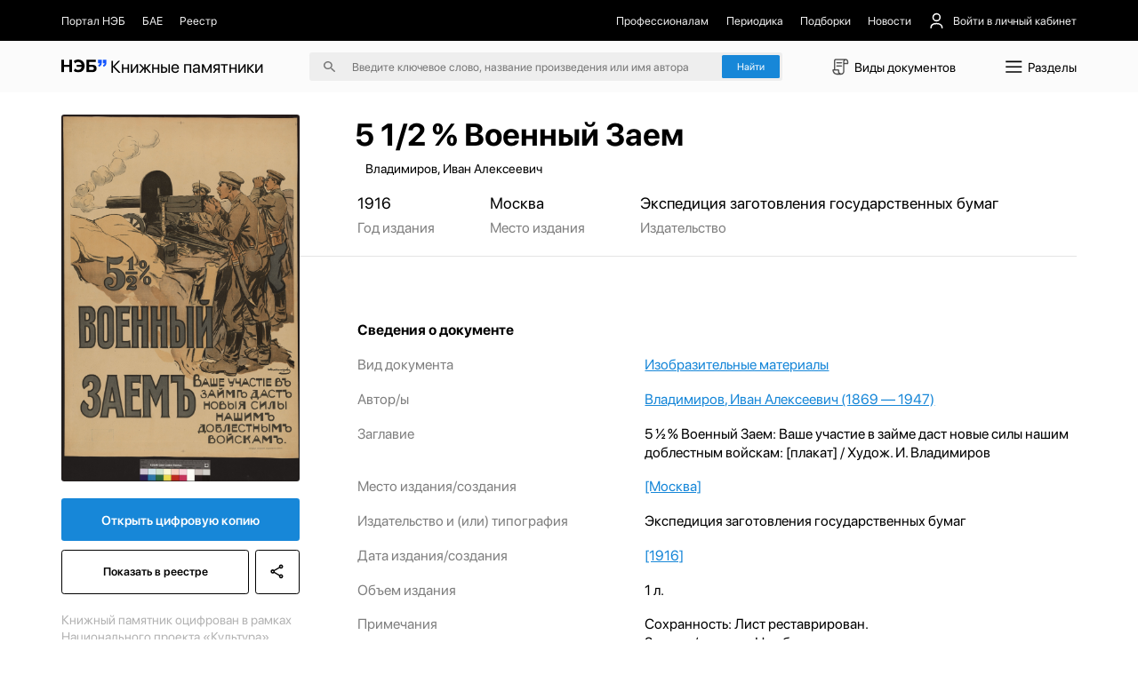

--- FILE ---
content_type: text/html;charset=utf-8
request_url: https://kp.rusneb.ru/item/material/5-1-2-voennyy-zaem-vashe-uchastie-v-zayme-dast-novye-sily-nashim-doblestnym-voyskam-plakat-hudozh-i-vladimirov
body_size: 26176
content:
<!DOCTYPE html>
<html >
<head><meta charset="utf-8">
<meta name="viewport" content="width=device-width, initial-scale=1">
<title>5 1&#x2F;2 % Военный Заем - Владимиров, Иван Алексеевич | НЭБ Книжные памятники</title>
<meta name="og:locale" content="ru_RU">
<meta name="og:site_name" content="Книжные памятники — собрание ценных изданий | НЭБ">
<meta name="og:title" content="Проект НЭБ «Книжные памятники» — собрание редких и ценных документов, хранящихся в фондах России">
<meta name="og:description" content="Десятки тысяч книг, рукописей, карт, гравюр, плакатов, нотных изданий, журналов и т.д. ✔ Цифровые копии высокого качества ✔ Читать бесплатно ✔ Обновляемый архив.">
<meta name="twitter:card" content="summary">
<meta name="twitter:description" content="Десятки тысяч книг, рукописей, карт, гравюр, плакатов, нотных изданий, журналов и т.д. ✔ Цифровые копии высокого качества ✔ Читать бесплатно ✔ Обновляемый архив.">
<meta name="twitter:title" content="Проект НЭБ «Книжные памятники» — собрание редких и ценных документов, хранящихся в фондах России">
<meta name="proculture-verification" content="7bd2d5f8a8f2ac7652dcc7194b88fbe6">
<meta name="yandex-verification" content="4ece2b41f0bcae04">
<script src="/js/jquery-3.7.1.min.js"></script>
<script src="/carousel/owl.carousel.min.js"></script>
<script src="/js/ya-metrika.js"></script>
<script src="/js/culturaltraking.js"></script>
<meta name="description" content="5 1/2 % Военный Заем – Владимиров, Иван Алексеевич ➤ Смотреть изобразительный материал онлайн на проекте «Книжные памятники» от НЭБ.">
<meta name="og:image" content="https://kp.rusneb.ru/attachments/attachment/preview/619/eb9/e2a/619eb9e2a479c9024cb9a25a-preview.jpg">
<meta name="twitter:image" content="https://kp.rusneb.ru/attachments/attachment/preview/619/eb9/e2a/619eb9e2a479c9024cb9a25a-preview.jpg">
<meta name="og:type" content="article">
<meta name="article:section" content="Культура">
<meta name="og:url" content="/item/material/5-1-2-voennyy-zaem-vashe-uchastie-v-zayme-dast-novye-sily-nashim-doblestnym-voyskam-plakat-hudozh-i-vladimirov">
<style>section[data-v-701d94bd]{align-items:flex-start;background:#fff;border-radius:.25rem;box-shadow:0 .5rem 1.5rem 0 rgba(0,0,0,.08);display:flex;flex-direction:column;height:auto;justify-content:flex-start;left:0;position:absolute;top:3rem;width:100%;z-index:10}section>.backdrop[data-v-701d94bd]{background-color:transparent;border:none;height:100vh;left:0;padding:0;position:fixed;top:0;width:100vw;z-index:-1}section>div[data-v-701d94bd]{align-items:flex-start;border-bottom:1px solid #eee;display:flex;flex-direction:column;gap:1.125rem;justify-content:flex-start;padding:1.125rem 0;width:100%}section>div p[data-v-701d94bd],section>div span[data-v-701d94bd]{-webkit-line-clamp:1;-webkit-box-orient:vertical;display:-webkit-box;overflow:hidden;transition:.35s}section>div p[data-v-701d94bd]{font-size:1rem;line-height:1.5rem}section>div span[data-v-701d94bd]{color:grey;font-size:.875rem;line-height:1}section>div>a[data-v-701d94bd]{align-items:center;display:flex;flex-direction:row;justify-content:flex-start;padding:.25rem 1.125rem;transition:.35s;width:100%}section>div>a>img[data-v-701d94bd]{border-radius:.15rem;box-shadow:0 .562rem 1.062rem rgba(78,75,81,.28);height:2.75rem;margin-right:.875rem;-o-object-fit:cover;object-fit:cover;-o-object-position:center;object-position:center;width:2rem}section>div>a>p[data-v-701d94bd]{width:55%}section>div>a>span[data-v-701d94bd]{margin-left:auto;width:30%}section>div>a[data-v-701d94bd]:hover{background-color:#1787d8}section>div>a:hover>p[data-v-701d94bd],section>div>a:hover>span[data-v-701d94bd]{color:#fff}section>div.authors>a>p[data-v-701d94bd]{margin-left:2.875rem}section>div.authors>a>span[data-v-701d94bd]{width:auto}section>div .results__link[data-v-701d94bd]{padding:1rem 4rem}section>div .results__link:hover>p[data-v-701d94bd]{opacity:.5}section>div .results__link>p[data-v-701d94bd]{color:#1787d8}section>div.recent>a>img[data-v-701d94bd]{box-shadow:none;height:1.5rem;-o-object-fit:contain;object-fit:contain;opacity:.25;width:2rem}section>div.recent>a>button[data-v-701d94bd]{background:none;border:none;color:#fff;font-size:1rem;margin-left:auto}section>div.recent>a:not(:first-of-type)>img[data-v-701d94bd]{opacity:0}@media screen and (max-width:480px){section>div p[data-v-701d94bd]{font-size:1.25rem;line-height:1.75rem}section>div span[data-v-701d94bd]{font-size:1.25rem;line-height:1.25rem}section>div>a[data-v-701d94bd]{flex-wrap:wrap}section>div>a>img[data-v-701d94bd]{height:4.5rem;margin-right:1rem;width:3rem}section>div>a>p[data-v-701d94bd]{width:calc(100% - 4rem)}section>div>a>span[data-v-701d94bd]{padding-left:4rem;width:100%}}</style>
<style>.categories__wrapper[data-v-d75efce4]{align-items:flex-start;background:#fff;box-shadow:0 1.25rem 5rem 0 rgba(0,0,0,.078);display:flex;flex-direction:column;justify-content:flex-start;padding:2.5rem 5.375rem 2.5rem 1rem;position:absolute;top:4.7rem;z-index:100}.categories__wrapper>a[data-v-d75efce4]{border-radius:4px;font-size:1.25rem;line-height:1.5rem;padding:.5rem .75rem;transition:.35s;width:100%}.categories__wrapper>a>img[data-v-d75efce4]{display:none}.categories__wrapper>a[data-v-d75efce4]:hover{background:#eee}.categories__wrapper>h3[data-v-d75efce4]{display:none}@media screen and (max-width:991px){.categories__wrapper[data-v-d75efce4]{right:0;top:5.5rem}}@media screen and (max-width:480px){.categories__wrapper[data-v-d75efce4]{height:100vh;left:0;padding:7.15rem 1.42rem 1.42rem;position:fixed;right:auto;top:0;width:100%;z-index:-1}.categories__wrapper>a[data-v-d75efce4]{align-items:center;display:flex;flex-direction:row;font-size:1.42rem;justify-content:space-between;line-height:2.14rem;margin-bottom:2.5rem;padding:0}.categories__wrapper>a>img[data-v-d75efce4]{display:block;height:2.14rem;transform:rotate(-90deg);width:2.14rem}.categories__wrapper>h3[data-v-d75efce4]{display:flex;font-size:1.78rem;line-height:1.78rem;margin-bottom:2.14rem}}</style>
<style>button[data-v-d8a9ffcc]{align-items:center;background:none;border:none;display:flex;flex-direction:row;font-size:1.221rem;justify-content:space-between;line-height:1.832rem;margin-bottom:1.221rem;padding:.61rem 0;text-align:left}button>img[data-v-d8a9ffcc]{height:1.832rem;-o-object-fit:contain;object-fit:contain;-o-object-position:center;object-position:center;transition:.35s;width:1.832rem}button.isOpen[data-v-d8a9ffcc]{margin-bottom:.305rem}button.isOpen>img[data-v-d8a9ffcc]{transform:rotate(180deg)}.collapse[data-v-d8a9ffcc]{align-items:flex-start;display:flex;flex-direction:column;justify-content:flex-start;width:100%}.collapse>a[data-v-d8a9ffcc]{margin-bottom:.61rem;width:100%}.collapse>a[data-v-d8a9ffcc]:last-of-type{margin-bottom:1.221rem}@media screen and (max-width:480px){button[data-v-d8a9ffcc]{font-size:1.428rem;line-height:2.142rem;margin-bottom:1.428rem;padding:.714rem 0}button>img[data-v-d8a9ffcc]{height:2.142rem;width:2.142rem}button.isOpen[data-v-d8a9ffcc]{margin-bottom:.357rem}}.collapse>a[data-v-d8a9ffcc]{margin-bottom:.714rem}.collapse>a[data-v-d8a9ffcc]:last-of-type{margin-bottom:1.428rem}</style>
<style>.root[data-v-fd70ffb6]{position:absolute;width:100%;z-index:100}.menu[data-v-fd70ffb6]{background-color:#fff;border:1px solid #d9d9d9;box-shadow:0 20px 80px 0 rgba(0,0,0,.08);flex-direction:row;height:37.8rem}.menu[data-v-fd70ffb6],.menu>aside[data-v-fd70ffb6]{align-items:flex-start;display:flex;justify-content:flex-start}.menu>aside[data-v-fd70ffb6]{border-right:1px solid #d9d9d9;flex-direction:column;height:100%;overflow-y:auto;padding:2.5rem 1rem 2.5rem 0;width:22.06rem}.menu>aside>a[data-v-fd70ffb6],.menu>aside>button[data-v-fd70ffb6]{align-items:center;background:none;border:none;border-radius:.25rem;display:flex;flex-direction:row;flex-shrink:0;justify-content:flex-start;margin-bottom:.5rem;overflow:hidden;padding:.5rem .75rem;position:relative;text-align:left;transition:.35s;width:100%}.menu>aside>a>span[data-v-fd70ffb6],.menu>aside>button>span[data-v-fd70ffb6]{font-size:1.25rem;line-height:1.5rem;overflow:hidden;text-overflow:ellipsis;white-space:nowrap;width:90%}.menu>aside>a[data-v-fd70ffb6]:before,.menu>aside>button[data-v-fd70ffb6]:before{background-color:#1787d8;content:"";height:1.5rem;left:-.75rem;margin-right:.625rem;opacity:0;position:absolute;top:50%;transform:translateY(-50%);transition:.35s;width:3px}.menu>aside>a[data-v-fd70ffb6]:last-of-type,.menu>aside>button[data-v-fd70ffb6]:last-of-type{margin-bottom:0}.menu>aside>a[data-v-fd70ffb6]:hover,.menu>aside>button[data-v-fd70ffb6]:hover{background-color:#efefef}.menu>aside>a.active[data-v-fd70ffb6],.menu>aside>button.active[data-v-fd70ffb6]{background-color:#efefef;padding-left:1.5rem}.menu>aside>a.active[data-v-fd70ffb6]:before,.menu>aside>button.active[data-v-fd70ffb6]:before{left:.75rem;opacity:1}.menu>section[data-v-fd70ffb6]{align-items:flex-start;display:flex;flex-direction:row;flex-wrap:wrap;justify-content:flex-start;max-height:100%;overflow-y:auto;padding:2.25rem 4.5rem;width:70%}.menu>section>h4[data-v-fd70ffb6]{font-size:1.5rem;line-height:2rem;margin-bottom:1.25rem;width:100%}.menu>section>a[data-v-fd70ffb6]{margin-bottom:1.5rem;margin-right:1.5rem}.menu>section>a[data-v-fd70ffb6]>article{width:22.56rem}@media screen and (max-width:991px){.root[data-v-fd70ffb6]{left:0;position:fixed;top:0}.menu[data-v-fd70ffb6]{display:none}.mobile[data-v-fd70ffb6]{background-color:#fff;display:flex!important;flex-direction:column;height:100vh;overflow-x:hidden;overflow-y:auto;padding-top:5.343rem;width:100%}.mobile>h4[data-v-fd70ffb6]{font-size:1.526rem;line-height:1.526rem}.mobile>h4[data-v-fd70ffb6]:first-of-type{margin-bottom:1.526rem;margin-top:2.442rem}.mobile>h4[data-v-fd70ffb6]:last-of-type{margin-bottom:.61rem}.mobile>a[data-v-fd70ffb6]{align-items:center;display:flex;flex-direction:row;font-size:1.221rem;justify-content:flex-start;line-height:1.832rem;margin-bottom:1.221rem}.mobile>a>img[data-v-fd70ffb6]{height:1.832rem;margin-right:.763rem;width:1.832rem}.mobile>a:not(:first-of-type)>img[data-v-fd70ffb6]{filter:invert(1)}.mobile>a[data-v-fd70ffb6]:last-of-type{margin-bottom:1.832rem}.mobile>.separator[data-v-fd70ffb6]{background-color:#000;flex-shrink:0;height:1px;margin-bottom:1.221rem;margin-left:-1.22rem;opacity:.1;width:100vw}.mobile>.separator[data-v-fd70ffb6]:last-of-type{margin-bottom:1.832rem}}@media screen and (max-width:480px){.mobile[data-v-fd70ffb6]{display:flex!important;padding-top:4.285rem}.mobile>h4[data-v-fd70ffb6]{font-size:1.785rem;line-height:1.785rem}.mobile>h4[data-v-fd70ffb6]:first-of-type{margin-bottom:1.785rem;margin-top:2.857rem}.mobile>h4[data-v-fd70ffb6]:last-of-type{margin-bottom:.714rem}.mobile>a[data-v-fd70ffb6]{font-size:1.428rem;line-height:2.142rem;margin-bottom:1.428rem}.mobile>a>img[data-v-fd70ffb6]{height:2.142rem;margin-right:.892rem;width:2.142rem}.mobile>a[data-v-fd70ffb6]:last-of-type{margin-bottom:2.142rem}.mobile>.separator[data-v-fd70ffb6]{margin-bottom:1.428rem;margin-left:-1.428rem}.mobile>.separator[data-v-fd70ffb6]:last-of-type{margin-bottom:2.142rem}}</style>
<style>.backdrop[data-v-83d38daa]{background-color:transparent;height:100vh;left:0;position:fixed;top:0;width:100vw;z-index:-1}header[data-v-83d38daa]{position:relative;width:100%}header>nav[data-v-83d38daa]{background-color:#000;padding-bottom:1.06rem;padding-top:1.06rem;position:relative;z-index:120}header>nav>.main__container[data-v-83d38daa]{align-items:center;display:flex;flex-direction:row;justify-content:space-between}header>nav>.main__container *[data-v-83d38daa]{color:#eee}header>nav>.main__container a[data-v-83d38daa],header>nav>.main__container button[data-v-83d38daa]{align-items:center;background:none;border:none;display:flex;flex-direction:row;font-size:1rem;justify-content:flex-start;transition:.35s}header>nav>.main__container a img[data-v-83d38daa],header>nav>.main__container button img[data-v-83d38daa]{height:1.5rem;margin-right:.687rem;-o-object-fit:contain;object-fit:contain;-o-object-position:center;object-position:center;width:1.5rem}header>nav>.main__container a[data-v-83d38daa]:hover,header>nav>.main__container button[data-v-83d38daa]:hover{color:#fff}header>nav>.main__container button[data-v-83d38daa]{margin-left:1.5rem;position:relative}header>nav>.main__container button>span[data-v-83d38daa]{align-items:center;display:flex;flex-direction:row;justify-content:center}header>nav>.main__container button img[data-v-83d38daa]:nth-of-type(2n){height:1.125rem;margin-left:.562rem;margin-right:0;transform:rotate(90deg);transition:.35s;width:1.125rem}header>nav>.main__container button img:nth-of-type(2n).open[data-v-83d38daa]{transform:rotate(-90deg)}header>nav>.main__container button>.menu[data-v-83d38daa]{align-items:flex-start;background:#1b1b1b;border-radius:.25rem;display:flex;flex-direction:column;gap:1rem;justify-content:flex-start;padding:1rem;position:absolute;right:0;top:3.5rem;width:11.87rem}header>nav>.main__container button>.menu button[data-v-83d38daa],header>nav>.main__container button>.menu>a[data-v-83d38daa]{align-items:center;display:flex;flex-direction:row;font-size:1rem;justify-content:flex-start;line-height:1.5rem;margin-left:0}header>nav>.main__container button>.menu button>img[data-v-83d38daa],header>nav>.main__container button>.menu>a>img[data-v-83d38daa]{height:1.5rem;margin-right:.625rem;-o-object-fit:contain;object-fit:contain;-o-object-position:center;object-position:center;width:1.5rem}header>nav>.main__container button>.menu>hr[data-v-83d38daa]{opacity:.15;width:100%}header>nav>.main__container>section[data-v-83d38daa]{align-items:center;display:flex;flex-direction:row;justify-content:flex-start}header>nav>.main__container>section:first-of-type>a[data-v-83d38daa]{margin-right:1.5rem}header>nav>.main__container>section:first-of-type>a:first-of-type>img[data-v-83d38daa]{height:1.875rem;width:1.875rem}header>nav>.main__container>section[data-v-83d38daa]:last-of-type{justify-content:flex-end}header>nav>.main__container>section:last-of-type>a[data-v-83d38daa]{margin-left:1.5rem}header>section[data-v-83d38daa]{background-color:#fbfbfb;padding-bottom:1rem;padding-top:1rem;position:relative;z-index:110}header>section>.main__container[data-v-83d38daa]{align-items:center;display:flex;flex-direction:row;justify-content:space-between}header>section>.main__container>a[data-v-83d38daa]{font-size:1.5rem;font-weight:700}header>section>.main__container>a>.logo[data-v-83d38daa]{width:4rem}header>section>.main__container>a>span[data-v-83d38daa]{font-weight:400}header>section>.main__container>form[data-v-83d38daa]{align-items:center;background-color:#eee;border-radius:.25rem;display:flex;flex-direction:row;justify-content:center;padding:.25rem .25rem .25rem 1.25rem;position:relative}header>section>.main__container>form>img[data-v-83d38daa]{height:1rem;-o-object-fit:contain;object-fit:contain;-o-object-position:center;object-position:center;width:1rem}header>section>.main__container>form>input[data-v-83d38daa]{background:none;border:none;font-size:1rem;line-height:1.5rem;margin:0 1.5rem;outline:none;position:relative;width:31rem;z-index:15}header>section>.main__container>form>input[data-v-83d38daa]::-moz-placeholder{color:rgba(0,0,0,.5)}header>section>.main__container>form>input[data-v-83d38daa]::placeholder{color:rgba(0,0,0,.5)}header>section>.main__container>form>.accent__button[data-v-83d38daa]{position:relative;z-index:15}header>section>.main__container button[data-v-83d38daa]:not(.accent__button){align-items:center;background:none;border:none;display:flex;flex-direction:row;font-size:1.125rem;justify-content:flex-start;line-height:1.5rem}header>section>.main__container button:not(.accent__button)>img[data-v-83d38daa]{height:2rem;margin-right:.25rem;-o-object-fit:contain;object-fit:contain;-o-object-position:center;object-position:center;width:2rem}header>section>.main__container>input[data-v-83d38daa]{background-color:#eee;border:none;border-radius:.25rem;padding:.25rem .25rem .25rem 1.25rem}@media screen and (max-width:991px){header>nav[data-v-83d38daa]{display:none}header>section[data-v-83d38daa]{padding-bottom:1.221rem;padding-top:1.221rem}header>section>.main__container>a[data-v-83d38daa]{font-size:1.832rem}header>section>.main__container>a>span[data-v-83d38daa],header>section>.main__container>form>img[data-v-83d38daa]{display:none}header>section>.main__container>form>input[data-v-83d38daa]{font-size:1.221rem;line-height:1.832rem;margin-left:0}header>section>.main__container button>img[data-v-83d38daa]{height:2.2rem;width:2.2rem}header>section>.main__container button>span[data-v-83d38daa]{display:none}}@media screen and (max-width:480px){header>section[data-v-83d38daa]{padding-bottom:.714rem;padding-top:.714rem}header>section>.main__container[data-v-83d38daa]{flex-wrap:wrap;justify-content:flex-end}header>section>.main__container>a[data-v-83d38daa]{align-items:center;display:flex;flex-direction:row;font-size:2.142rem;justify-content:flex-start;line-height:2.857rem;margin-right:auto}header>section>.main__container>a>span[data-v-83d38daa]{display:block;font-size:.892rem;line-height:.892rem;margin-left:.357rem;width:4.464rem}header>section>.main__container>form[data-v-83d38daa]{display:none}header>section>.main__container>form.active[data-v-83d38daa]{display:flex;margin-top:2rem;order:5;width:100%}header>section>.main__container button[data-v-83d38daa]{display:flex!important}header>section>.main__container button>img[data-v-83d38daa]{height:2.857rem;width:2.857rem}}</style>
<style>button[data-v-8d238c58]{align-items:center;background:none;border:none;color:#fff;display:flex;flex-direction:row;font-size:.875rem;justify-content:flex-start;line-height:1.5rem;margin-bottom:.375rem;text-align:left;width:15rem}button>img[data-v-8d238c58]{height:.75rem;margin-left:.75rem;-o-object-fit:contain;object-fit:contain;-o-object-position:center;object-position:center;transform:rotate(90deg);transition:.35s;width:.75rem}button>img.isOpen[data-v-8d238c58]{transform:rotate(-90deg)}.collapse[data-v-8d238c58]{display:flex;flex-direction:column;width:15rem}.collapse>a[data-v-8d238c58]{color:#fff;font-size:.875rem;line-height:1.5rem;margin-bottom:.375rem;opacity:.5;transition:.35s}.collapse>a[data-v-8d238c58]:hover{opacity:.3}@media screen and (max-width:991px){button[data-v-8d238c58]{font-size:1.221rem;line-height:1.526rem;margin-bottom:.916rem;width:80%}button>img[data-v-8d238c58]{height:1.221rem;margin-left:1.221rem;width:1.221rem}.collapse[data-v-8d238c58]{width:80%}.collapse>a[data-v-8d238c58]{font-size:1.221rem;line-height:1.526rem;margin-bottom:.916rem}}@media screen and (max-width:480px){button[data-v-8d238c58]{font-size:1.25rem;line-height:1.785rem;margin-bottom:.892rem;width:100%}.collapse[data-v-8d238c58]{width:80%}.collapse>a[data-v-8d238c58]{font-size:1.25rem;line-height:1.785rem;margin-bottom:.892rem}}</style>
<style>footer[data-v-c593edf9]{background-color:#000;margin-top:auto;padding-bottom:2.187rem;padding-top:2rem;width:100%}footer *[data-v-c593edf9]{color:#fff}footer .logo[data-v-c593edf9]{width:5rem}footer .logo-small[data-v-c593edf9]{width:4rem}footer>section[data-v-c593edf9]{flex-direction:row;justify-content:space-between}footer>section[data-v-c593edf9],footer>section>.col[data-v-c593edf9]{align-items:flex-start;display:flex}footer>section>.col[data-v-c593edf9]{flex-direction:column;justify-content:flex-start}footer>section>.col p[data-v-c593edf9]{font-size:.875rem;line-height:1.25rem;margin-bottom:.875rem;opacity:.5}footer>section>.col a[data-v-c593edf9]{font-size:.875rem;line-height:1.25rem;margin-bottom:.625rem;transition:.35s}footer>section>.col a[data-v-c593edf9]:first-of-type{margin-top:2.3rem}footer>section>.col a[data-v-c593edf9]:last-of-type{margin-bottom:0}footer>section>.col a[data-v-c593edf9]:hover{opacity:.5}footer>section>.col p+a[data-v-c593edf9]{margin-top:0!important}footer>section>.col[data-v-c593edf9]:first-of-type{width:7.187rem}footer>section>.col:first-of-type>a[data-v-c593edf9]{font-size:1.5rem;line-height:1.75rem}footer>section>.col:first-of-type>a>span[data-v-c593edf9]{font-weight:700}footer>section>.col:nth-of-type(2) a[data-v-c593edf9]{font-size:.8rem;line-height:1.4rem}footer>section>.col:nth-of-type(2) a[data-v-c593edf9]:first-of-type{margin-top:1.8rem}footer>section>.col.withPadding[data-v-c593edf9]{padding-top:2.2rem}@media screen and (max-width:991px){footer[data-v-c593edf9]{padding-bottom:2.748rem;padding-top:2.748rem}footer>section[data-v-c593edf9]{flex-wrap:wrap}footer>section>.col[data-v-c593edf9]{margin-bottom:4.885rem;width:50%}footer>section>.col p[data-v-c593edf9]{margin-bottom:1.221rem}footer>section>.col a[data-v-c593edf9],footer>section>.col p[data-v-c593edf9]{font-size:1.221rem;line-height:1.526rem}footer>section>.col[data-v-c593edf9]:first-of-type{width:25%}footer>section>.col:first-of-type a[data-v-c593edf9]{font-size:2.29rem;line-height:2.5rem;margin-top:2.6rem}footer>section>.col[data-v-c593edf9]:nth-of-type(2){width:25%}footer>section>.col:nth-of-type(2) .logo-small[data-v-c593edf9]{width:4.5rem}footer>section>.col:nth-of-type(2) a[data-v-c593edf9]{font-size:1.3rem;line-height:2.1rem}footer>section>.col:nth-of-type(2) a[data-v-c593edf9]:first-of-type{margin-top:3rem}footer>section>.col.withPadding[data-v-c593edf9]{padding-top:2.75rem}}@media screen and (max-width:480px){footer[data-v-c593edf9]{padding-bottom:2.142rem;padding-top:2.142rem}footer>section>.col[data-v-c593edf9]{margin-bottom:0;width:100%}footer>section>.col p[data-v-c593edf9]{font-size:1.25rem;line-height:1.785rem;margin-bottom:1.071rem}footer>section>.col a[data-v-c593edf9]{font-size:1.25rem;line-height:1.785rem;margin-bottom:.892rem}footer>section>.col[data-v-c593edf9]:first-of-type{width:50%}footer>section>.col:first-of-type a[data-v-c593edf9]{font-size:2.321rem;line-height:122%;margin-top:.714rem}footer>section>.col[data-v-c593edf9]:nth-of-type(2){width:50%}footer>section>.col:nth-of-type(2) .logo-small[data-v-c593edf9]{width:3.5rem}footer>section>.col:nth-of-type(2) a[data-v-c593edf9]{font-size:1.2rem;line-height:1.7rem}footer>section>.col:nth-of-type(2) a[data-v-c593edf9]:first-of-type{margin-left:1.7rem;margin-top:.6rem}footer>section>.col[data-v-c593edf9]:nth-of-type(3){margin-bottom:1.428rem}footer>section>.col[data-v-c593edf9]:last-of-type{margin-bottom:0}footer>section>.col.withPadding[data-v-c593edf9]{padding-top:0}}</style>
<style>.lds-ripple[data-v-87a2a592]{display:inline-block;height:5.555rem;position:relative;width:5.555rem}.lds-ripple div[data-v-87a2a592]{animation:lds-ripple-87a2a592 1s cubic-bezier(0,.2,.8,1) infinite;border:.277rem solid #1787d8;border-radius:50%;opacity:1;position:absolute}.lds-ripple div[data-v-87a2a592]:nth-child(2){animation-delay:-.5s}@keyframes lds-ripple-87a2a592{0%{height:0;left:2.5rem;opacity:0;top:2.5rem;width:0}4.9%{height:0;left:2.5rem;opacity:0;top:2.5rem;width:0}5%{height:0;left:2.5rem;opacity:1;top:2.5rem;width:0}to{height:5rem;left:0;opacity:0;top:0;width:5rem}}</style>
<style>.layout__wrapper[data-v-37964924]{align-items:flex-start;display:flex;flex-direction:column;justify-content:flex-start;min-height:100vh}.layout__wrapper .loader[data-v-37964924]{align-items:center;background-color:#fff;display:flex;flex-direction:column;height:100vh;justify-content:center;left:0;position:fixed;top:0;width:100vw;z-index:1000}@media screen and (max-width:991px){.layout__wrapper[data-v-37964924]{overflow-x:hidden}}</style>
<style>.img__wrapper[data-v-67223693]{height:28.99rem;padding-bottom:4rem;padding-top:2rem;position:relative;width:100%}.img__wrapper[data-v-67223693]:before{background:linear-gradient(180.46deg,rgba(0,0,0,.15) 59.09%,rgba(0,0,0,.5) 98.98%);content:"";height:100%;left:0;position:absolute;top:0;width:100%;z-index:-5}.img__wrapper *[data-v-67223693]{color:#fff}.img__wrapper>img[data-v-67223693]{height:100%;left:0;-o-object-fit:cover;object-fit:cover;-o-object-position:center;object-position:center;position:absolute;top:0;width:100%;z-index:-10}.img__wrapper>.main__container[data-v-67223693]{align-items:flex-start;display:flex;flex-direction:column;height:100%;justify-content:flex-start}.img__wrapper>.main__container>h1[data-v-67223693]{font-size:2.75rem;line-height:3.5rem;margin-bottom:.5rem;margin-top:auto;padding-left:26.75rem}.img__wrapper>.main__container>p[data-v-67223693]{font-size:1.125rem;line-height:1.5rem;padding-left:26.75rem}.img__wrapper.without[data-v-67223693]{height:auto;padding-bottom:0}.img__wrapper.without[data-v-67223693]:before{display:none}.img__wrapper.without>.main__container>h1[data-v-67223693]{padding-left:25.8rem}.img__wrapper.without *[data-v-67223693]{color:#000}@media screen and (max-width:991px){.img__wrapper>.main__container>h1[data-v-67223693],.img__wrapper>.main__container>p[data-v-67223693]{padding-left:24rem!important}}@media screen and (max-width:480px){.img__wrapper[data-v-67223693]{height:auto;padding-bottom:2.142rem;padding-top:2.142rem}.img__wrapper[data-v-67223693]:before{content:none}.img__wrapper>img[data-v-67223693]{display:none}.img__wrapper *[data-v-67223693]{color:#000}.img__wrapper[data-v-67223693] *{color:#000}.img__wrapper>.main__container>.breadcrumbs__wrapper[data-v-67223693]{display:none}.img__wrapper>.main__container>h1[data-v-67223693],.img__wrapper>.main__container>p[data-v-67223693]{padding-left:0!important}.img__wrapper>.main__container>h1[data-v-67223693]{font-size:2.142rem;line-height:2.857rem;margin-bottom:.714rem}.img__wrapper>.main__container>p[data-v-67223693]{font-size:1.428rem;line-height:2.142rem;opacity:.5}}</style>
<style>section[data-v-93eec419]{align-items:flex-start;display:flex;flex-direction:row;flex-shrink:0;flex-wrap:wrap;justify-content:space-between;position:absolute;top:0;width:20.93rem;z-index:1}section>img[data-v-93eec419]{border-radius:.25rem;margin-top:-12rem;-o-object-fit:contain;object-fit:contain;-o-object-position:center;object-position:center;width:100%}section>.accent__button[data-v-93eec419]{border-radius:.25rem;font-size:1.125rem;margin-bottom:.75rem;margin-top:1.5rem;text-align:center;width:100%}section .border__button[data-v-93eec419],section>.accent__button[data-v-93eec419]{font-weight:600;line-height:1.5rem;padding:1.125rem}section .border__button[data-v-93eec419]{align-items:center;background:none;background:#fff;border:1px solid #000;border-radius:.25rem;display:flex;flex-direction:column;justify-content:center;margin-bottom:1.5rem;transition:.35s}section .border__button>img[data-v-93eec419]{height:1.5rem;-o-object-fit:contain;object-fit:contain;-o-object-position:center;object-position:center;transition:.35s;width:1.5rem}section .border__button[data-v-93eec419]:hover{background-color:#000;color:#fff}section .border__button:hover>img[data-v-93eec419]{filter:invert(1)}section a.border__button[data-v-93eec419]{flex:1}section button[data-v-93eec419]{margin-left:.5rem}section>p[data-v-93eec419]{font-size:1.125rem;line-height:1.5rem;opacity:.3}section.without__background[data-v-93eec419]{top:2rem}section.without__background>img[data-v-93eec419]{margin-top:0}@media screen and (max-width:480px){section[data-v-93eec419]{margin-top:0;position:relative;width:100%}section>img[data-v-93eec419]{border-radius:.357rem;margin-bottom:1.428rem;margin-top:0}section>.accent__button[data-v-93eec419]{margin-bottom:.714rem}section .border__button[data-v-93eec419],section>.accent__button[data-v-93eec419]{border-radius:.357rem;font-size:1.428rem;line-height:2.142rem;padding:1.071rem}section .border__button>img[data-v-93eec419]{height:2.142rem;width:2.142rem}section>p[data-v-93eec419]{font-size:1.25rem;line-height:1.785rem}}</style>
<style>.wrapper[data-v-59298887]{align-items:flex-start;display:flex;flex-direction:column;justify-content:flex-start;padding-top:3rem}.wrapper[data-v-59298887],.wrapper>section[data-v-59298887]{width:100%}.wrapper>section[data-v-59298887]:first-of-type{align-items:flex-start;border-bottom:1px solid rgba(0,0,0,.1);display:flex;flex-direction:row;justify-content:flex-start;margin-bottom:2.222rem;padding-bottom:1.666rem;padding-left:26rem}.wrapper>section:first-of-type>article[data-v-59298887]{align-items:flex-start;display:flex;flex-direction:column;justify-content:flex-start;margin-right:4.861rem}.wrapper>section:first-of-type>article>a[data-v-59298887],.wrapper>section:first-of-type>article>p[data-v-59298887],.wrapper>section:first-of-type>article>time[data-v-59298887]{font-size:1.388rem;line-height:1.666rem;margin-bottom:.555rem}.wrapper>section:first-of-type>article>span[data-v-59298887]{font-size:1.25rem;line-height:1.666rem;opacity:.5;white-space:nowrap}.wrapper>section[data-v-59298887]:nth-of-type(2){margin-bottom:2.222rem}.wrapper>section:nth-of-type(2)>button[data-v-59298887]{background:none;border:none;color:#1787d8;font-size:1.125rem;line-height:1.25rem;margin-left:26rem}.wrapper>section[data-v-59298887]:nth-of-type(3){align-items:flex-start;display:flex;flex-direction:column;justify-content:flex-start;margin-bottom:2.222rem;padding-left:26rem}.wrapper>section:nth-of-type(3)>h4[data-v-59298887]{font-size:1.25rem;line-height:1.666rem;margin-bottom:1.388rem}.wrapper>section:nth-of-type(3)>article[data-v-59298887]{align-items:flex-start;display:flex;flex-direction:row;justify-content:flex-start;margin-bottom:1.388rem;width:100%}.wrapper>section:nth-of-type(3)>article>a[data-v-59298887],.wrapper>section:nth-of-type(3)>article>p[data-v-59298887],.wrapper>section:nth-of-type(3)>article>span[data-v-59298887]{font-size:1.25rem;line-height:1.666rem}.wrapper>section:nth-of-type(3)>article>a[data-v-59298887]{color:#1787d8;text-decoration:underline;width:60%}.wrapper>section:nth-of-type(3)>article>span[data-v-59298887]{opacity:.5;width:40%}.wrapper>section:nth-of-type(3)>article>p[data-v-59298887]{width:60%}.wrapper>section:nth-of-type(3)>article[data-v-59298887]:last-of-type{margin-bottom:0}.wrapper>section[data-v-59298887]:last-of-type{padding-left:26rem}.wrapper>section:last-of-type>h4[data-v-59298887]{font-size:1.25rem;line-height:1.666rem;margin-bottom:1.388rem}.wrapper>section:last-of-type>article[data-v-59298887]{align-items:flex-start;display:flex;flex-direction:row;justify-content:flex-start;margin-bottom:1.388rem;width:100%}.wrapper>section:last-of-type>article>a[data-v-59298887],.wrapper>section:last-of-type>article>p[data-v-59298887],.wrapper>section:last-of-type>article>span[data-v-59298887]{font-size:1.25rem;line-height:1.666rem}.wrapper>section:last-of-type>article>.links[data-v-59298887]{display:flex;flex-direction:column}.wrapper>section:last-of-type>article>.links>a[data-v-59298887]{color:#1787d8;font-size:1.25rem;line-height:1.666rem;margin-bottom:1.4rem;text-decoration:underline}.wrapper>section:last-of-type>article>.links>a[data-v-59298887]:last-of-type{margin-bottom:0}.wrapper>section:last-of-type>article>span[data-v-59298887]{opacity:.5;width:40%}.wrapper>section:last-of-type>article>p[data-v-59298887]{width:60%}.wrapper>section:last-of-type>article[data-v-59298887]:last-of-type{margin-bottom:0}.wrapper[data-v-59298887] .constructor__content .block_wrapper>*{padding-left:26rem;width:100%}.wrapper[data-v-59298887] .constructor__content .block_wrapper.full-size-image>*,.wrapper[data-v-59298887] .constructor__content .block_wrapper.full-width>*{padding-left:0!important}.wrapper.without__background[data-v-59298887]{padding-top:1.5rem}@media screen and (max-width:991px){.wrapper[data-v-59298887]{padding-left:2rem;padding-right:2rem;width:100%}.wrapper>section[data-v-59298887]:first-of-type{flex-wrap:wrap;gap:2rem;padding-left:22rem}.wrapper>section:first-of-type>article[data-v-59298887]{margin-bottom:0;margin-right:0}.wrapper>section:nth-of-type(2)>button[data-v-59298887]{margin-left:22rem}.wrapper>section[data-v-59298887]:last-of-type,.wrapper>section[data-v-59298887]:nth-of-type(3){padding-left:22rem}.wrapper[data-v-59298887] .constructor__content .block_wrapper>*{padding-left:22rem}.wrapper[data-v-59298887] .constructor__content .block_wrapper.full-width>*{padding-left:0!important}}@media screen and (max-width:480px){.wrapper[data-v-59298887]{padding-left:0;padding-right:0}.wrapper>section[data-v-59298887]:first-of-type{gap:1.428rem;padding-left:0}.wrapper>section:first-of-type>article[data-v-59298887]{flex-direction:row-reverse;justify-content:space-between;width:100%}.wrapper>section:first-of-type>article>a[data-v-59298887],.wrapper>section:first-of-type>article>p[data-v-59298887],.wrapper>section:first-of-type>article>time[data-v-59298887]{font-size:1.25rem;line-height:1.785rem;white-space:inherit;width:49%}.wrapper>section:first-of-type>article>span[data-v-59298887]{font-size:1.25rem;line-height:1.785rem;width:49%}.wrapper>section:nth-of-type(2)>button[data-v-59298887]{margin-left:0}.wrapper>section[data-v-59298887]:nth-of-type(3){padding-left:0}.wrapper>section:nth-of-type(3)>h4[data-v-59298887]{font-size:1.607rem;line-height:2.142rem;margin-bottom:1.071rem}.wrapper>section:nth-of-type(3)>article[data-v-59298887]{justify-content:space-between;margin-bottom:1.428rem}.wrapper>section:nth-of-type(3)>article>a[data-v-59298887],.wrapper>section:nth-of-type(3)>article>p[data-v-59298887],.wrapper>section:nth-of-type(3)>article>span[data-v-59298887]{font-size:1.25rem;line-height:1.785rem;width:49%}.wrapper>section:nth-of-type(3)>article>span[data-v-59298887]{padding-right:1rem}.wrapper>section[data-v-59298887]:last-of-type{padding-left:0}.wrapper>section:last-of-type>h4[data-v-59298887]{font-size:1.607rem;line-height:2.142rem;margin-bottom:1.071rem}.wrapper>section:last-of-type>article[data-v-59298887]{margin-bottom:1.428rem}.wrapper>section:last-of-type>article>a[data-v-59298887],.wrapper>section:last-of-type>article>p[data-v-59298887],.wrapper>section:last-of-type>article>span[data-v-59298887]{font-size:1.25rem;line-height:1.785rem;max-width:12.5rem;width:52%}.wrapper>section:last-of-type>article>.links>a[data-v-59298887]{font-size:1.25rem;line-height:1.785rem}.wrapper>section:last-of-type>article>span[data-v-59298887]{margin-right:3rem;padding-right:1rem}.wrapper[data-v-59298887] .constructor__content .block_wrapper>*{padding-left:0}.wrapper[data-v-59298887] .constructor__content .block_wrapper.full-width>*{padding-left:0!important}}</style>
<style>section[data-v-d3d699da]{align-items:center;display:flex;flex-direction:column;justify-content:center;position:fixed;z-index:1000}section[data-v-d3d699da],section>.backdrop[data-v-d3d699da]{height:100%;left:0;top:0;width:100%}section>.backdrop[data-v-d3d699da]{background-color:rgba(0,0,0,.7);position:absolute;z-index:-1}section>.modal[data-v-d3d699da]{background-color:#fff;border-radius:.25rem;padding:1rem 2rem;position:relative}section>.modal[data-v-d3d699da],section>.modal>button[data-v-d3d699da]{align-items:center;display:flex;flex-direction:column;justify-content:center}section>.modal>button[data-v-d3d699da]{background:none;border:none;height:2rem;position:absolute;right:.5rem;top:.5rem;width:2rem}section>.modal>button>img[data-v-d3d699da]{height:1.5rem;-o-object-fit:contain;object-fit:contain;-o-object-position:center;object-position:center;width:1.5rem}section>.modal>.input__wrapper[data-v-d3d699da]{align-items:center;background:hsla(0,0%,89%,.3);border:1px solid hsla(0,0%,89%,.6);border-radius:.25rem;display:flex;flex-direction:row;justify-content:center;margin-bottom:.75rem;padding-right:1rem;width:25rem}section>.modal>.input__wrapper>input[data-v-d3d699da]{background:none;border:none;font-size:1rem;line-height:1.5rem;outline:none;padding:.5rem 1rem;text-align:center;width:100%}section>.modal>.input__wrapper>button[data-v-d3d699da]{align-items:center;background:none;border:none;display:flex;flex-direction:column;justify-content:center}section>.modal>.input__wrapper>button>img[data-v-d3d699da]{height:1.5rem;-o-object-fit:contain;object-fit:contain;-o-object-position:center;object-position:center;opacity:.7;width:1.5rem}section>.modal>p[data-v-d3d699da]:first-of-type{margin-bottom:1rem;opacity:.5}section>.modal>p[data-v-d3d699da]:last-of-type{align-items:center;display:flex;flex-direction:row;justify-content:flex-start}section>.modal>p:last-of-type>a[data-v-d3d699da]{margin-left:.75rem}section>.modal>p:last-of-type>a>img[data-v-d3d699da]{height:1.5rem;-o-object-fit:contain;object-fit:contain;-o-object-position:center;object-position:center;width:1.5rem}</style>
<style>.other__wrapper[data-v-8b6cc840]{align-items:flex-start;display:flex;flex-direction:row;flex-wrap:wrap;justify-content:space-between;margin-bottom:4rem}.other__wrapper>h3[data-v-8b6cc840]{font-size:2.75rem;font-weight:400;line-height:3.5rem;margin-bottom:3rem;width:100%}.other__wrapper>h3>span[data-v-8b6cc840]{color:#b3b3b3;margin-left:2rem}.other__wrapper[data-v-8b6cc840]>a{margin-bottom:4.5rem}@media screen and (max-width:480px){.other__wrapper[data-v-8b6cc840]{margin-bottom:2.857rem}.other__wrapper>h3[data-v-8b6cc840]{font-size:2.142rem;font-weight:600;line-height:2.857rem;margin-bottom:2.142rem}.other__wrapper>h3>span[data-v-8b6cc840]{font-weight:400;margin-left:.714rem}.other__wrapper .pagination__wrapper[data-v-8b6cc840]{margin-top:2rem}.other__wrapper[data-v-8b6cc840]>a{margin-bottom:1.428rem;width:100%}}</style>
<style>main[data-v-702e7d74]{flex-direction:column;width:100%}main[data-v-702e7d74],main>.content__wrapper[data-v-702e7d74]{align-items:flex-start;display:flex;justify-content:flex-start;position:relative}main>.content__wrapper[data-v-702e7d74]{flex-direction:row;margin-bottom:5rem}main>.content__wrapper.without__background[data-v-702e7d74]{position:static}@media screen and (max-width:480px){main>.content__wrapper[data-v-702e7d74]{flex-direction:column}}</style>
<style>html{font-size:1vw;height:100vh}*{box-sizing:border-box;font-family:SF Pro Display,Arial,sans-serif;margin:0;padding:0}body{-webkit-overflow-scrolling:auto;background-color:#fff;min-height:100vh;overflow-y:auto}a{color:#000;text-decoration:none}.main__container{padding:0 5.375rem;width:100%}button,input[type=submit]{cursor:pointer}button:disabled,input[type=submit]:disabled{cursor:not-allowed;filter:grayscale(100%);opacity:.5}.accent__button{background:#1787d8;border:none;border-radius:.125rem;color:#fff;font-size:.875rem;line-height:1.25rem;padding:.375rem 1.312rem;transition:.35s}.accent__button:hover{background-color:#3675bb}.border__button{background-color:#fff;border:1px solid #000;border-radius:.3rem;color:#000;font-size:1rem;font-weight:700;margin:0 auto;padding:1rem 1.5rem}.mobile{display:none!important}.fade-enter-active,.fade-leave-active{transition:.35s}.fade-enter-from,.fade-leave-to{opacity:0}.slide-bottom-enter-active,.slide-bottom-leave-active{transition:.35s ease}.slide-bottom-enter-from,.slide-bottom-leave-to{transform:translateY(-125%)}::-webkit-scrollbar{height:12px;width:12px}::-webkit-scrollbar-track{background:#efefef}::-webkit-scrollbar-thumb{background-color:#000}::-webkit-scrollbar-thumb:hover{background-color:#646464}@media screen and (min-width:2000px){html{font-size:19.2px}.main__container{margin:0 auto;width:1920px}}@media screen and (max-width:1024px){html{font-size:1vw}}@media screen and (max-width:991px){html{font-size:1.7vw}::-webkit-scrollbar{width:6px}.main__container{padding:0 1.22rem}.accent__button{border-radius:.152rem;font-size:1.068rem;line-height:1.2rem;padding:.61rem 1.526rem}.mobile{display:flex!important}}@media screen and (max-width:480px){html{font-size:3vw}::-webkit-scrollbar{height:4px;width:4px}.main__container{padding:0 1.428rem}}.linked_doc_format{display:none}</style>
<style>@font-face{font-family:SF Pro Display;font-style:normal;font-weight:400;src:url(/_nuxt/SF-Pro-Display-Regular.71a2162c.otf)}@font-face{font-family:SF Pro Display;font-style:normal;font-weight:600;src:url(/_nuxt/SF-Pro-Display-Semibold.53a55ec7.otf)}@font-face{font-family:SF Pro Display;font-style:normal;font-weight:700;src:url(/_nuxt/SF-Pro-Display-Bold.a981001f.otf)}</style>
<style>ul#componentContainer{display:inline-flex;list-style-type:none;padding-inline-start:0}ul#componentContainer a{align-items:center;display:flex;justify-content:center;text-decoration:none}</style>
<style>main[data-v-4ab7092b]{align-items:center;display:flex;flex-direction:column;gap:1rem;height:100vh;justify-content:center;width:100%}main>h1[data-v-4ab7092b]{font-size:8rem;line-height:5rem}main>p[data-v-4ab7092b]{font-size:1.607rem;line-height:2.5rem;text-align:center}</style>
<link rel="stylesheet" href="/_nuxt/entry.c9036963.css">
<link rel="stylesheet" href="/_nuxt/Card.5613485e.css">
<link rel="stylesheet" href="/_nuxt/Breadcrumbs.7f91ff7f.css">
<link rel="stylesheet" href="/_nuxt/Tooltip.e8455fe4.css">
<link rel="stylesheet" href="/_nuxt/ConstructorContent.997f33d5.css">
<link rel="stylesheet" href="/_nuxt/Card.153d001d.css">
<link rel="modulepreload" as="script" crossorigin href="/_nuxt/entry.2e3dc961.js">
<link rel="modulepreload" as="script" crossorigin href="/_nuxt/default.e9697b8a.js">
<link rel="modulepreload" as="script" crossorigin href="/_nuxt/search.b595e5ef.js">
<link rel="modulepreload" as="script" crossorigin href="/_nuxt/Card.ec986aa4.js">
<link rel="modulepreload" as="script" crossorigin href="/_nuxt/placeholder.d4835425.js">
<link rel="modulepreload" as="script" crossorigin href="/_nuxt/bookmark_outline_white.62167622.js">
<link rel="modulepreload" as="script" crossorigin href="/_nuxt/close.083a8c64.js">
<link rel="modulepreload" as="script" crossorigin href="/_nuxt/page.961392b8.js">
<link rel="modulepreload" as="script" crossorigin href="/_nuxt/user.3472879c.js">
<link rel="modulepreload" as="script" crossorigin href="/_nuxt/index.e14d12f6.js">
<link rel="modulepreload" as="script" crossorigin href="/_nuxt/Breadcrumbs.ecd700d6.js">
<link rel="modulepreload" as="script" crossorigin href="/_nuxt/arrow_white.77e2bc52.js">
<link rel="modulepreload" as="script" crossorigin href="/_nuxt/Tooltip.6bdb910d.js">
<link rel="modulepreload" as="script" crossorigin href="/_nuxt/heart_black.84e2fc0b.js">
<link rel="modulepreload" as="script" crossorigin href="/_nuxt/ConstructorContent.049baa07.js">
<link rel="modulepreload" as="script" crossorigin href="/_nuxt/typograf.es.7052591f.js">
<link rel="modulepreload" as="script" crossorigin href="/_nuxt/Card.155efb26.js">
<link rel="modulepreload" as="script" crossorigin href="/_nuxt/client.base.min.1b0b3d4f.js">
<link rel="prefetch" as="script" crossorigin href="/_nuxt/user.d1536d82.js">
<link rel="prefetch" as="script" crossorigin href="/_nuxt/empty.46f6f3ce.js">
<link rel="prefetch" as="script" crossorigin href="/_nuxt/sentry.client.config.0d23da2d.js">
<link rel="prefetch" as="image" type="image/svg+xml" href="/_nuxt/recent.ea72c123.svg">
<link rel="prefetch" as="image" type="image/svg+xml" href="/_nuxt/user.d09acf86.svg">
<link rel="prefetch" as="image" type="image/svg+xml" href="/_nuxt/arrow_short_white.e562523b.svg">
<link rel="prefetch" as="image" type="image/svg+xml" href="/_nuxt/logout.9ad7bc8b.svg">
<link rel="prefetch" as="image" type="image/svg+xml" href="/_nuxt/logo.0bb3c865.svg">
<link rel="prefetch" as="image" type="image/svg+xml" href="/_nuxt/search_black.6a7347bb.svg">
<link rel="prefetch" as="image" type="image/svg+xml" href="/_nuxt/categories.0dc368de.svg">
<link rel="prefetch" as="image" type="image/svg+xml" href="/_nuxt/menu.67705d3d.svg">
<link rel="prefetch" as="image" type="image/svg+xml" href="/_nuxt/neb_svet.00d5a847.svg">
<link rel="prefetch" as="image" type="image/svg+xml" href="/_nuxt/chat.1a2017fa.svg">
<link rel="prefetch" as="image" type="image/svg+xml" href="/_nuxt/grid.fd39bb23.svg">
<link rel="prefetch" as="image" type="image/svg+xml" href="/_nuxt/book.057a2e9b.svg">
<link rel="prefetch" as="image" type="image/svg+xml" href="/_nuxt/layer.39b99172.svg">
<link rel="prefetch" as="image" type="image/svg+xml" href="/_nuxt/document.bcd5cc5f.svg">
<link rel="prefetch" as="image" type="image/svg+xml" href="/_nuxt/help.9af45917.svg">
<link rel="prefetch" as="image" type="image/svg+xml" href="/_nuxt/premiaruneta.c8ac9083.svg">
<link rel="prefetch" as="image" type="image/svg+xml" href="/_nuxt/arrow_short_black.3722fa79.svg">
<link rel="prefetch" as="image" type="image/svg+xml" href="/_nuxt/search.2d609e86.svg">
<link rel="prefetch" as="image" type="image/svg+xml" href="/_nuxt/placeholder.a9327a1f.svg">
<link rel="prefetch" as="image" type="image/svg+xml" href="/_nuxt/logo_white.9ba565ab.svg">
<link rel="prefetch" as="image" type="image/svg+xml" href="/_nuxt/heart_outline_white.61c4c6cf.svg">
<link rel="prefetch" as="image" type="image/svg+xml" href="/_nuxt/settings.48c92381.svg">
<link rel="prefetch" as="image" type="image/svg+xml" href="/_nuxt/bookmark_outline_white.ffea579b.svg">
<link rel="prefetch" as="image" type="image/svg+xml" href="/_nuxt/close.d8b2ddfe.svg">
<link rel="prefetch" as="image" type="image/svg+xml" href="/_nuxt/heart_outline_black.f2491e13.svg">
<link rel="prefetch" as="image" type="image/svg+xml" href="/_nuxt/share_black.2561217b.svg">
<link rel="prefetch" as="image" type="image/svg+xml" href="/_nuxt/copy.494eba0d.svg">
<link rel="prefetch" as="image" type="image/svg+xml" href="/_nuxt/soc_vk.6bcd47d1.svg">
<link rel="prefetch" as="image" type="image/svg+xml" href="/_nuxt/soc_ok.3aa1bea4.svg">
<link rel="prefetch" as="image" type="image/svg+xml" href="/_nuxt/arrow_white.483947fa.svg">
<link rel="prefetch" as="image" type="image/svg+xml" href="/_nuxt/heart_black.01fa4fe7.svg">
<link rel="prefetch" as="image" type="image/svg+xml" href="/_nuxt/bookmark_black.7c333d02.svg">
<script type="module" src="/_nuxt/entry.2e3dc961.js" crossorigin></script></head>
<body ><div id="__nuxt"><div class="layout__wrapper" data-v-37964924><header data-v-37964924 data-v-83d38daa><nav data-v-83d38daa><div class="main__container" data-v-83d38daa><section data-v-83d38daa><!--[--><a href="https://rusneb.ru/" data-v-83d38daa>Портал НЭБ</a><a href="/item/page/gold-collections" data-v-83d38daa>БАЕ</a><a href="https://knpam.rusneb.ru/" data-v-83d38daa>Реестр</a><!--]--></section><section data-v-83d38daa><!--[--><a href="/item/page/info" data-v-83d38daa>Профессионалам</a><a href="/item/page/serials1" data-v-83d38daa>Периодика</a><a href="/item/collections" data-v-83d38daa>Подборки</a><a href="/item/news" data-v-83d38daa>Новости</a><!--]--><button data-v-83d38daa><span data-v-83d38daa><img src="/_nuxt/user.d09acf86.svg" alt="Иконка пользователя" data-v-83d38daa> Войти в личный кабинет <!----></span><!----></button></section></div></nav><section data-v-83d38daa><div class="main__container" data-v-83d38daa><a href="/" class="" data-v-83d38daa><img src="/_nuxt/logo.0bb3c865.svg" alt="Логотип" class="logo" data-v-83d38daa> <span data-v-83d38daa>Книжные памятники</span></a><form class="" data-v-83d38daa><!----><img src="/_nuxt/search.2d609e86.svg" alt="Иконка поиска" data-v-83d38daa><input type="text" placeholder="Введите ключевое слово, название произведения или имя автора" data-v-83d38daa><button class="accent__button" data-v-83d38daa> Найти </button></form><button class="mobile" data-v-83d38daa><img src="/_nuxt/search_black.6a7347bb.svg" alt="Иконка поиска" data-v-83d38daa></button><div class="categories" data-v-83d38daa><button data-v-83d38daa><img src="/_nuxt/categories.0dc368de.svg" alt="Иконка меню" data-v-83d38daa><span data-v-83d38daa>Виды документов</span></button><!----><!----></div><button data-v-83d38daa><img src="/_nuxt/menu.67705d3d.svg" alt="Иконка меню" data-v-83d38daa><span data-v-83d38daa>Разделы</span></button></div></section><!----></header><main data-v-702e7d74><section class="img__wrapper without" data-v-702e7d74 data-v-67223693><!----><div class="main__container" data-v-67223693><section class="breadcrumbs__wrapper black" data-v-67223693 data-v-aa891b2b><!--[--><a href="/" class="" data-v-aa891b2b><span data-v-aa891b2b>Главная</span><img src="/_nuxt/arrow_white.483947fa.svg" alt="Иконка стрелки" data-v-aa891b2b></a><a href="/item/thematicsection/rossijskij-plakat" class="" data-v-aa891b2b><span data-v-aa891b2b>Российский плакат конца XIX – первой четверти XX в.</span><img src="/_nuxt/arrow_white.483947fa.svg" alt="Иконка стрелки" data-v-aa891b2b></a><a aria-current="page" href="/item/material/5-1-2-voennyy-zaem-vashe-uchastie-v-zayme-dast-novye-sily-nashim-doblestnym-voyskam-plakat-hudozh-i-vladimirov" class="router-link-active router-link-exact-active" data-v-aa891b2b><span data-v-aa891b2b>5 1/2 % Военный Заем</span><img src="/_nuxt/arrow_white.483947fa.svg" alt="Иконка стрелки" data-v-aa891b2b></a><!--]--></section><h1 data-v-67223693>5 1/2 % Военный Заем</h1><p data-v-67223693>Владимиров, Иван Алексеевич</p></div></section><div class="main__container content__wrapper without__background" data-v-702e7d74><section class="without__background" data-v-702e7d74 data-v-93eec419><img src="https://kp.rusneb.ru/attachments/attachment/preview/619/eb9/e2a/619eb9e2a479c9024cb9a25a-preview.jpg" alt="Изображение книги 5 1/2 % Военный Заем" data-v-93eec419><a href="/item/reader/5-1-2-voennyy-zaem-vashe-uchastie-v-zayme-dast-novye-sily-nashim-doblestnym-voyskam-plakat-hudozh-i-vladimirov" class="accent__button" data-v-93eec419> Открыть цифровую копию </a><a href="https://knpam.rusneb.ru/kp/item28504" target="_blank" class="border__button" data-v-93eec419> Показать в реестре </a><div class="tooltip__wrapper" data-v-93eec419 data-v-05de8e94><!----><!--[--><!--]--></div><button class="border__button" data-v-93eec419><img src="/_nuxt/share_black.2561217b.svg" alt="Иконка поделиться" data-v-93eec419></button><p data-v-93eec419>Книжный памятник оцифрован в рамках Национального проекта «Культура» (федеральный проект «Цифровая культура») в 2021 г.</p></section><div class="wrapper without__background" data-v-702e7d74 data-v-59298887><section style="" data-v-59298887><article data-v-59298887><time data-v-59298887>1916</time><span data-v-59298887> Год издания </span></article><article data-v-59298887><p data-v-59298887>Москва</p><span data-v-59298887> Место издания </span></article><article data-v-59298887><p data-v-59298887>Экспедиция заготовления государственных бумаг</p><span data-v-59298887> Издательство </span></article></section><section data-v-59298887><!--[--><link rel="stylesheet" href="/carousel/assets/owl.carousel.min.css" data-v-60f51570><link rel="stylesheet" href="/carousel/assets/owl.theme.default.min.css" data-v-60f51570><section class="constructor__content full" data-v-60f51570>null</section><!--]--><!----></section><section data-v-59298887><h4 data-v-59298887> Сведения о документе </h4><!--[--><article data-v-59298887><span data-v-59298887>Вид документа </span><a href="/item/search?category=Изобразительные материалы" class="" data-v-59298887>Изобразительные материалы</a></article><article data-v-59298887><span data-v-59298887> Автор/ы</span><a href="/item/search?authors=Владимиров, Иван Алексеевич" class="" data-v-59298887>Владимиров, Иван Алексеевич (1869 — 1947)</a></article><article data-v-59298887><span data-v-59298887> Заглавие</span><p data-v-59298887>5 ½ % Военный Заем: Ваше участие в займе даст новые силы нашим доблестным войскам: [плакат] / Худож. И. Владимиров</p></article><article data-v-59298887><span data-v-59298887> Место издания/создания</span><a href="/item/search?places=Москва" class="" data-v-59298887>[Москва]</a></article><article data-v-59298887><span data-v-59298887> Издательство и (или) типография</span><p data-v-59298887>Экспедиция заготовления государственных бумаг</p></article><article data-v-59298887><span data-v-59298887> Дата издания/создания</span><a href="/item/search?range=1916&amp;range=1917" class="" data-v-59298887>[1916]</a></article><article data-v-59298887><span data-v-59298887> Объем издания</span><p data-v-59298887>1 л.</p></article><article data-v-59298887><span data-v-59298887> Примечания</span><p data-v-59298887>Сохранность: Лист реставрирован.<br>Записи / пометы: На обороте в правом нижнем углу имеются служебные пометы <br>Книжные знаки: Штамп/штемпель (Российская государственная библиотека («P0», «Инв. МК», «Листовые материалы»)) — На обороте в правом нижнем углу<br></p></article><article data-v-59298887><span data-v-59298887> Размер</span><p data-v-59298887>105×51 см</p></article><article data-v-59298887><span data-v-59298887> Сведения о полноте</span><p data-v-59298887>экземпляр полный</p></article><article data-v-59298887><span data-v-59298887> Язык</span><a href="/item/search?languages=русский" class="" data-v-59298887>русский</a></article><article data-v-59298887><span data-v-59298887> Владелец</span><a href="/item/search?materialOwners=Российская государственная библиотека" class="" data-v-59298887>ФЕДЕРАЛЬНОЕ ГОСУДАРСТВЕННОЕ БЮДЖЕТНОЕ УЧРЕЖДЕНИЕ «РОССИЙСКАЯ ГОСУДАРСТВЕННАЯ БИБЛИОТЕКА»</a></article><article data-v-59298887><span data-v-59298887> Шифр хранения</span><p data-v-59298887>P0 I № 26/19</p></article><!--]--></section><section data-v-59298887><h4 data-v-59298887> Относится </h4><article data-v-59298887><span data-v-59298887>Раздел</span><div class="links" data-v-59298887><!--[--><a href="/item/thematicsection/rossijskij-plakat" class="" data-v-59298887>Российский плакат конца XIX — первой четверти XX в.</a><!--]--></div></article><!----></section></div></div><!----><div class="main__container" data-v-702e7d74><section class="other__wrapper" data-v-702e7d74 data-v-8b6cc840><h3 data-v-8b6cc840>Другие документы<span data-v-8b6cc840>2231</span></h3><!--[--><a href="/item/material/v-pamyat-200-letiya-s-pet-erburga-mezhdunarodnoe-sostyazanie-na-konkah-na-vsemirnoe-pervenstvo" class="" data-v-8b6cc840 data-v-ddd9abae><div class="tooltip__wrapper" data-v-ddd9abae data-v-05de8e94><!----><!--[--><article data-v-ddd9abae><div class="img__wrapper" data-v-ddd9abae><img loading="lazy" src="https://kp.rusneb.ru/attachments/attachment/preview/5dead90ab240f654d0732596-preview.jpg" alt="Изображение В память 200-летия Санкт-Петербурга международное состязание на коньках на всемирное первенство" data-v-ddd9abae><!----></div><div class="info" data-v-ddd9abae><h6 data-v-ddd9abae>В память 200-летия Санкт-Петербурга международное состязание на коньках на всемирное первенство</h6><p data-v-ddd9abae></p><p data-v-ddd9abae><!--[--><span data-v-ddd9abae></span><span data-v-ddd9abae></span><span data-v-ddd9abae></span><span data-v-ddd9abae></span><span data-v-ddd9abae></span><span data-v-ddd9abae></span><span data-v-ddd9abae></span><span data-v-ddd9abae></span><span data-v-ddd9abae></span><span data-v-ddd9abae></span><span data-v-ddd9abae></span><span data-v-ddd9abae></span><span data-v-ddd9abae></span><span data-v-ddd9abae></span><span data-v-ddd9abae></span><!--]--><!----><span data-v-ddd9abae>Санкт-Петербург</span><span data-v-ddd9abae>1902</span></p></div></article><!--]--></div></a><a href="/item/material/avtomobilnyy-probeg-1911-goda-s-peterburg-sevastopol" class="" data-v-8b6cc840 data-v-ddd9abae><div class="tooltip__wrapper" data-v-ddd9abae data-v-05de8e94><!----><!--[--><article data-v-ddd9abae><div class="img__wrapper" data-v-ddd9abae><img loading="lazy" src="https://kp.rusneb.ru/attachments/attachment/preview/5dead8e9b240f654d073249b-preview.jpg" alt="Изображение Автомобильный пробег 1911 года Санкт-Петербург-Севастополь" data-v-ddd9abae><!----></div><div class="info" data-v-ddd9abae><h6 data-v-ddd9abae>Автомобильный пробег 1911 года Санкт-Петербург-Севастополь</h6><p data-v-ddd9abae></p><p data-v-ddd9abae><!--[--><span data-v-ddd9abae></span><span data-v-ddd9abae></span><span data-v-ddd9abae></span><span data-v-ddd9abae></span><span data-v-ddd9abae></span><span data-v-ddd9abae></span><span data-v-ddd9abae></span><span data-v-ddd9abae></span><span data-v-ddd9abae></span><span data-v-ddd9abae></span><span data-v-ddd9abae></span><span data-v-ddd9abae></span><span data-v-ddd9abae></span><span data-v-ddd9abae></span><span data-v-ddd9abae></span><!--]--><!----><span data-v-ddd9abae>Санкт-Петербург</span><span data-v-ddd9abae>1911</span></p></div></article><!--]--></div></a><a href="/item/material/petrovskaya-vserossiyskaya-vystavka-imperatorskogo-rossiyskogo-obshchestva-sadovodstva" class="" data-v-8b6cc840 data-v-ddd9abae><div class="tooltip__wrapper" data-v-ddd9abae data-v-05de8e94><!----><!--[--><article data-v-ddd9abae><div class="img__wrapper" data-v-ddd9abae><img loading="lazy" src="https://kp.rusneb.ru/attachments/attachment/preview/5deada52b240f654d07331a8-preview.jpg" alt="Изображение Петровская Всероссийская выставка Императорского Российского общества садоводства" data-v-ddd9abae><!----></div><div class="info" data-v-ddd9abae><h6 data-v-ddd9abae>Петровская Всероссийская выставка Императорского Российского общества садоводства</h6><p data-v-ddd9abae></p><p data-v-ddd9abae><!--[--><span data-v-ddd9abae></span><span data-v-ddd9abae></span><span data-v-ddd9abae></span><span data-v-ddd9abae></span><span data-v-ddd9abae></span><span data-v-ddd9abae></span><span data-v-ddd9abae></span><span data-v-ddd9abae></span><span data-v-ddd9abae></span><span data-v-ddd9abae></span><span data-v-ddd9abae></span><span data-v-ddd9abae></span><span data-v-ddd9abae></span><span data-v-ddd9abae></span><span data-v-ddd9abae></span><!--]--><!----><span data-v-ddd9abae>Санкт-Петербург</span><span data-v-ddd9abae>1903</span></p></div></article><!--]--></div></a><a href="/item/material/papirosy-roskosh-tary-bary-rasprekrasnye-tovary" class="" data-v-8b6cc840 data-v-ddd9abae><div class="tooltip__wrapper" data-v-ddd9abae data-v-05de8e94><!----><!--[--><article data-v-ddd9abae><div class="img__wrapper" data-v-ddd9abae><img loading="lazy" src="https://kp.rusneb.ru/attachments/attachment/preview/5dead8c9b240f654d0732369-preview.jpg" alt="Изображение Папиросы &quot;Роскошь&quot;, &quot;Тары-бары&quot; распрекрасные товары" data-v-ddd9abae><!----></div><div class="info" data-v-ddd9abae><h6 data-v-ddd9abae>Папиросы &quot;Роскошь&quot;, &quot;Тары-бары&quot; распрекрасные товары</h6><p data-v-ddd9abae></p><p data-v-ddd9abae><!--[--><span data-v-ddd9abae></span><span data-v-ddd9abae></span><span data-v-ddd9abae></span><span data-v-ddd9abae></span><span data-v-ddd9abae></span><span data-v-ddd9abae></span><span data-v-ddd9abae></span><span data-v-ddd9abae></span><span data-v-ddd9abae></span><span data-v-ddd9abae></span><span data-v-ddd9abae></span><span data-v-ddd9abae></span><span data-v-ddd9abae></span><span data-v-ddd9abae></span><span data-v-ddd9abae></span><!--]--><!----><span data-v-ddd9abae>Санкт-Петербург</span><span data-v-ddd9abae>1912</span></p></div></article><!--]--></div></a><a href="/item/material/kurite-papirosy-fabriki-torgov-doma-br-kalfa-v-harkove" class="" data-v-8b6cc840 data-v-ddd9abae><div class="tooltip__wrapper" data-v-ddd9abae data-v-05de8e94><!----><!--[--><article data-v-ddd9abae><div class="img__wrapper" data-v-ddd9abae><img loading="lazy" src="https://kp.rusneb.ru/attachments/attachment/preview/5dead863b240f654d073208d-preview.jpg" alt="Изображение Курите папиросы фабрики торгового дома Бр. Кальфа в Харькове" data-v-ddd9abae><!----></div><div class="info" data-v-ddd9abae><h6 data-v-ddd9abae>Курите папиросы фабрики торгового дома Бр. Кальфа в Харькове</h6><p data-v-ddd9abae></p><p data-v-ddd9abae><!--[--><span data-v-ddd9abae></span><span data-v-ddd9abae></span><span data-v-ddd9abae></span><span data-v-ddd9abae></span><span data-v-ddd9abae></span><span data-v-ddd9abae></span><span data-v-ddd9abae></span><span data-v-ddd9abae></span><span data-v-ddd9abae></span><span data-v-ddd9abae></span><span data-v-ddd9abae></span><span data-v-ddd9abae></span><span data-v-ddd9abae></span><span data-v-ddd9abae></span><span data-v-ddd9abae></span><!--]--><!----><span data-v-ddd9abae>Санкт-Петербург</span><span data-v-ddd9abae>190-</span></p></div></article><!--]--></div></a><a href="/item/material/vsemirnyy-chempionat-francuzskoy-borby" class="" data-v-8b6cc840 data-v-ddd9abae><div class="tooltip__wrapper" data-v-ddd9abae data-v-05de8e94><!----><!--[--><article data-v-ddd9abae><div class="img__wrapper" data-v-ddd9abae><img loading="lazy" src="https://kp.rusneb.ru/attachments/attachment/preview/5ded94b07fade8b8075da44d-preview.jpg" alt="Изображение Всемирный чемпионат французской борьбы" data-v-ddd9abae><!----></div><div class="info" data-v-ddd9abae><h6 data-v-ddd9abae>Всемирный чемпионат французской борьбы</h6><p data-v-ddd9abae></p><p data-v-ddd9abae><!--[--><span data-v-ddd9abae></span><span data-v-ddd9abae></span><span data-v-ddd9abae></span><span data-v-ddd9abae></span><span data-v-ddd9abae></span><span data-v-ddd9abae></span><span data-v-ddd9abae></span><span data-v-ddd9abae></span><span data-v-ddd9abae></span><span data-v-ddd9abae></span><span data-v-ddd9abae></span><span data-v-ddd9abae></span><span data-v-ddd9abae></span><span data-v-ddd9abae></span><span data-v-ddd9abae></span><!--]--><!----><span data-v-ddd9abae>Санкт-Петербург</span><span data-v-ddd9abae>1913</span></p></div></article><!--]--></div></a><a href="/item/material/skachki-kolomyagi" class="" data-v-8b6cc840 data-v-ddd9abae><div class="tooltip__wrapper" data-v-ddd9abae data-v-05de8e94><!----><!--[--><article data-v-ddd9abae><div class="img__wrapper" data-v-ddd9abae><img loading="lazy" src="https://kp.rusneb.ru/attachments/attachment/preview/5deb785c5af2badb6037d515-preview.jpg" alt="Изображение Скачки Коломяги" data-v-ddd9abae><!----></div><div class="info" data-v-ddd9abae><h6 data-v-ddd9abae>Скачки Коломяги</h6><p data-v-ddd9abae></p><p data-v-ddd9abae><!--[--><span data-v-ddd9abae></span><span data-v-ddd9abae></span><span data-v-ddd9abae></span><span data-v-ddd9abae></span><span data-v-ddd9abae></span><span data-v-ddd9abae></span><span data-v-ddd9abae></span><span data-v-ddd9abae></span><span data-v-ddd9abae></span><span data-v-ddd9abae></span><span data-v-ddd9abae></span><span data-v-ddd9abae></span><span data-v-ddd9abae></span><span data-v-ddd9abae></span><span data-v-ddd9abae></span><!--]--><!----><span data-v-ddd9abae>Санкт-Петербург</span><span data-v-ddd9abae>1913</span></p></div></article><!--]--></div></a><a href="/item/material/aerodrom" class="" data-v-8b6cc840 data-v-ddd9abae><div class="tooltip__wrapper" data-v-ddd9abae data-v-05de8e94><!----><!--[--><article data-v-ddd9abae><div class="img__wrapper" data-v-ddd9abae><img loading="lazy" src="https://kp.rusneb.ru/attachments/attachment/preview/5dead961b240f654d0732897-preview.jpg" alt="Изображение Аэродром" data-v-ddd9abae><!----></div><div class="info" data-v-ddd9abae><h6 data-v-ddd9abae>Аэродром</h6><p data-v-ddd9abae></p><p data-v-ddd9abae><!--[--><span data-v-ddd9abae></span><span data-v-ddd9abae></span><span data-v-ddd9abae></span><span data-v-ddd9abae></span><span data-v-ddd9abae></span><span data-v-ddd9abae></span><span data-v-ddd9abae></span><span data-v-ddd9abae></span><span data-v-ddd9abae></span><span data-v-ddd9abae></span><span data-v-ddd9abae></span><span data-v-ddd9abae></span><!--]--><!----><span data-v-ddd9abae>С.-Петербург</span><span data-v-ddd9abae>190-</span></p></div></article><!--]--></div></a><a href="/item/material/strekoza" class="" data-v-8b6cc840 data-v-ddd9abae><div class="tooltip__wrapper" data-v-ddd9abae data-v-05de8e94><!----><!--[--><article data-v-ddd9abae><div class="img__wrapper" data-v-ddd9abae><img loading="lazy" src="https://kp.rusneb.ru/attachments/attachment/preview/5dead78db240f654d073192e-preview.jpg" alt="Изображение Стрекоза" data-v-ddd9abae><!----></div><div class="info" data-v-ddd9abae><h6 data-v-ddd9abae>Стрекоза</h6><p data-v-ddd9abae></p><p data-v-ddd9abae><!--[--><!--]--><!----><!----><span data-v-ddd9abae>190-</span></p></div></article><!--]--></div></a><!--]--><button class="border__button" data-v-8b6cc840> Загрузить еще </button><!----></section></div></main><footer data-v-37964924 data-v-c593edf9><section class="main__container" data-v-c593edf9><div class="col" data-v-c593edf9><a href="/" class="" data-v-c593edf9><img src="/_nuxt/logo_white.9ba565ab.svg" alt="Логотип" class="logo" data-v-c593edf9> Книжные памятники </a></div><div class="col" data-v-c593edf9><a href="https://premiaruneta.ru/nominant/779" rel="noopener noreferrer" data-v-c593edf9><img src="/_nuxt/premiaruneta.c8ac9083.svg" alt="Шорт-лист 2024" class="logo-small" data-v-c593edf9><br data-v-c593edf9><span data-v-c593edf9>Шорт-лист 2024</span></a></div><div class="col" data-v-c593edf9><p data-v-c593edf9> Проект Книжные памятники </p><a href="https://knpam.rusneb.ru/" data-v-c593edf9> Реестр книжных памятников </a><!--[--><a href="/item/news" class="" data-v-c593edf9>Новости проекта</a><a href="/item/page/info" class="" data-v-c593edf9>Профессионалам</a><a href="/glossary" class="" data-v-c593edf9>Глоссарий</a><a href="/item/page/about" class="" data-v-c593edf9>О проекте</a><!--]--></div><!--[--><div class="col" data-v-c593edf9><p data-v-c593edf9> Тематические разделы </p><!--[--><!--[--><button data-v-8d238c58>Издания Великой Отечественной войны 1941-1945 гг. <img src="/_nuxt/arrow_short_white.e562523b.svg" class="" alt="Иконка открытия списка" data-v-8d238c58></button><div style="" data-collapse="collapsed" class="collapse" data-v-8d238c58><!--[--><!--[--><a href="/item/thematicsection/knigi-voiny-1941-1945" class="" data-v-8d238c58>Воюющее слово</a><a href="/item/thematicsection/leningrad-posters-1941-1945" class="" data-v-8d238c58>Ленинград в годы Великой Отечественной войны</a><!--]--><!--]--></div><!--]--><!--[--><button data-v-8d238c58>Рукописные материалы <img src="/_nuxt/arrow_short_white.e562523b.svg" class="" alt="Иконка открытия списка" data-v-8d238c58></button><div style="" data-collapse="collapsed" class="collapse" data-v-8d238c58><!--[--><!--[--><a href="/item/thematicsection/nasledie-vizantii" class="" data-v-8d238c58>Наследие Византии: греческие рукописные книги IV – ХIX вв.</a><a href="/item/thematicsection/zapadnoevropeyskie-rukopisi" class="" data-v-8d238c58>Западноевропейские рукописные книги</a><a href="/item/thematicsection/slavic-manuscripts" class="" data-v-8d238c58>Славяно-русские рукописные книги</a><a href="/item/thematicsection/rukopisnaya-kollekciya-n-p-rumyanceva" class="" data-v-8d238c58>Рукописная коллекция Н. П. Румянцева</a><!--]--><!--]--></div><!--]--><!--[--><button data-v-8d238c58>Начало книгопечатания в Европе <img src="/_nuxt/arrow_short_white.e562523b.svg" class="" alt="Иконка открытия списка" data-v-8d238c58></button><div style="" data-collapse="collapsed" class="collapse" data-v-8d238c58><!--[--><!--[--><a href="/item/thematicsection/inkunabuly" class="" data-v-8d238c58>Инкунабулы</a><a href="/item/thematicsection/paleotipy" class="" data-v-8d238c58>Палеотипы</a><!--]--><!--]--></div><!--]--><!--[--><button data-v-8d238c58>Славянские кириллические книги <img src="/_nuxt/arrow_short_white.e562523b.svg" class="" alt="Иконка открытия списка" data-v-8d238c58></button><div style="" data-collapse="collapsed" class="collapse" data-v-8d238c58><!--[--><!--[--><a href="/item/thematicsection/slavyanskie-kirillicheskie-knigi" class="" data-v-8d238c58>Славянские кириллические книги конца XV в. – 1917 г.</a><!--]--><!--]--></div><!--]--><!--]--></div><div class="col withPadding" data-v-c593edf9><!----><!--[--><!--[--><button data-v-8d238c58>Книгоиздание России <img src="/_nuxt/arrow_short_white.e562523b.svg" class="" alt="Иконка открытия списка" data-v-8d238c58></button><div style="" data-collapse="collapsed" class="collapse" data-v-8d238c58><!--[--><!--[--><a href="/item/thematicsection/civil-font-books-18-19" class="" data-v-8d238c58>Русская книга гражданского шрифта XVIII – первой трети XIX в.</a><a href="/item/thematicsection/knigi-na-evropeyskih-yazykah-izdannye-v-rossii-v-xviii---pervoy-treti-xix-v" class="" data-v-8d238c58>Книги на европейских языках, изданные в России в XVIII – первой трети XIX в.</a><a href="/item/thematicsection/pamyatniki-pechati-regionalnyh-tipografiy" class="" data-v-8d238c58>Памятники печати региональных типографий России</a><a href="/item/thematicsection/izdaniya-na-nacionalnyh-yazykah" class="" data-v-8d238c58>Ранние издания на национальных языках, выпущенные на территории России</a><!--]--><!--]--></div><!--]--><!--[--><button data-v-8d238c58>Периодические издания <img src="/_nuxt/arrow_short_white.e562523b.svg" class="" alt="Иконка открытия списка" data-v-8d238c58></button><div style="" data-collapse="collapsed" class="collapse" data-v-8d238c58><!--[--><!--[--><a href="/item/thematicsection/russkie-zhurnaly-i-periodicheskie-almanahi" class="" data-v-8d238c58>Русские журналы и периодические альманахи XVIII — первой трети XIX века</a><a href="/item/thematicsection/gazety-dorevolyucionnoj-rossii" class="" data-v-8d238c58>Газеты дореволюционной России, 1703-1917 гг.</a><!--]--><!--]--></div><!--]--><!--[--><button data-v-8d238c58>Изобразительные материалы <img src="/_nuxt/arrow_short_white.e562523b.svg" class="" alt="Иконка открытия списка" data-v-8d238c58></button><div style="" data-collapse="collapsed" class="collapse" data-v-8d238c58><!--[--><!--[--><a href="/item/thematicsection/originalnaya-grafika" class="" data-v-8d238c58>Оригинальная графика</a><a href="/item/thematicsection/lubok-18-19" class="" data-v-8d238c58>Русский лубок (народная картинка) XVIII – начала XX в.</a><a href="/item/thematicsection/rossijskij-plakat" class="" data-v-8d238c58>Российский плакат конца XIX – первой четверти XX в.</a><a href="/item/thematicsection/portret-v-gravyure" class="" data-v-8d238c58>Портрет в гравюре XVI — первой трети XIX в.</a><a href="/item/thematicsection/gravyura-iz-kollekcii-a-v-olsufeva" class="" data-v-8d238c58>Гравюра из коллекции А. В. Олсуфьева</a><a href="/item/thematicsection/gravyura-petrovskogo-vremeni" class="" data-v-8d238c58>Гравюра Петровского времени</a><a href="/item/thematicsection/vidy-rossiyskoy-imperii-v-pechatnoy-grafike" class="" data-v-8d238c58>Виды Российской империи в печатной графике XVIII – начала XX в.</a><!--]--><!--]--></div><!--]--><!--[--><button data-v-8d238c58>Нотные издания <img src="/_nuxt/arrow_short_white.e562523b.svg" class="" alt="Иконка открытия списка" data-v-8d238c58></button><div style="" data-collapse="collapsed" class="collapse" data-v-8d238c58><!--[--><!--[--><a href="/item/thematicsection/russkaya-duhovnaya-muzyka" class="" data-v-8d238c58>Русская духовная музыка</a><a href="/item/thematicsection/notnye-izdaniya" class="" data-v-8d238c58>Российские нотные издания</a><a href="/item/thematicsection/zarubezhnaya-muzyka" class="" data-v-8d238c58>Зарубежные нотные издания</a><!--]--><!--]--></div><!--]--><!--]--></div><div class="col withPadding" data-v-c593edf9><!----><!--[--><!--[--><button data-v-8d238c58>Картографический образ мира <img src="/_nuxt/arrow_short_white.e562523b.svg" class="" alt="Иконка открытия списка" data-v-8d238c58></button><div style="" data-collapse="collapsed" class="collapse" data-v-8d238c58><!--[--><!--[--><a href="/item/thematicsection/maps-17-19" class="" data-v-8d238c58>Географические карты России с ХVII века до 1917 года</a><a href="/item/thematicsection/nasledie-zarubezhnoy-kartografii" class="" data-v-8d238c58>Наследие зарубежной картографии XV - конца XVIII в.</a><a href="/item/thematicsection/mir-glazami-russkih-kartografov" class="" data-v-8d238c58>Мир глазами русских картографов</a><!--]--><!--]--></div><!--]--><!--[--><button data-v-8d238c58>Восточное собрание <img src="/_nuxt/arrow_short_white.e562523b.svg" class="" alt="Иконка открытия списка" data-v-8d238c58></button><div style="" data-collapse="collapsed" class="collapse" data-v-8d238c58><!--[--><!--[--><a href="/item/thematicsection/vostochnoe-sobranie" class="" data-v-8d238c58>Восточное собрание</a><!--]--><!--]--></div><!--]--><!--[--><button data-v-8d238c58>Личные коллекции <img src="/_nuxt/arrow_short_white.e562523b.svg" class="" alt="Иконка открытия списка" data-v-8d238c58></button><div style="" data-collapse="collapsed" class="collapse" data-v-8d238c58><!--[--><!--[--><a href="/item/thematicsection/kollekciya-imperatorskogo-doma-romanovyh" class="" data-v-8d238c58>Коллекция императорского дома Романовых</a><a href="/item/thematicsection/kollekciya-imperatricy-aleksandry-fyodorovny" class="" data-v-8d238c58>Библиотека императрицы Александры Федоровны (старшей)</a><a href="/item/thematicsection/gravyura-iz-kollekcii-a-v-olsufeva" class="" data-v-8d238c58>Гравюра из коллекции А. В. Олсуфьева</a><a href="/item/thematicsection/rukopisnaya-kollekciya-n-p-rumyanceva" class="" data-v-8d238c58>Рукописная коллекция Н. П. Румянцева</a><a href="/item/thematicsection/voennaya-kollekciya-a-m-makarova" class="" data-v-8d238c58>Коллекция А. М. Макарова: документы русской военной истории</a><a href="/item/thematicsection/biblioteka-lomonosov" class="" data-v-8d238c58>Библиотека М. В. Ломоносова</a><a href="/item/thematicsection/biblioteka-voltaire" class="" data-v-8d238c58>Библиотека Вольтера</a><!--]--><!--]--></div><!--]--><!--[--><button data-v-8d238c58>Специальные разделы <img src="/_nuxt/arrow_short_white.e562523b.svg" class="" alt="Иконка открытия списка" data-v-8d238c58></button><div style="" data-collapse="collapsed" class="collapse" data-v-8d238c58><!--[--><!--[--><a href="/item/thematicsection/vydayushiesya-pamyatniki-knizhnogo-iskusstva" class="" data-v-8d238c58>Выдающиеся памятники книжного искусства второй половины XVI-XXI вв. в российских собраниях</a><a href="/item/thematicsection/izdaniya-o-rossii-vyshedshie-v-stranah-evropy" class="" data-v-8d238c58>Издания о России, вышедшие в странах Европы в XVI – первой трети XIX в.</a><a href="/item/thematicsection/razvitie-estestvennyh-nauk-i-tehniki" class="" data-v-8d238c58>Развитие естественных наук и техники: от Ньютона до Ампера</a><a href="/item/thematicsection/slavyano-russkie-azbuki-i-bukvari" class="" data-v-8d238c58>Славяно-русские азбуки и буквари XVI – начала XX в.</a><!--]--><!--]--></div><!--]--><!--]--></div><!--]--></section></footer><div class="loader" data-v-37964924><div class="lds-ripple" data-v-37964924 data-v-87a2a592><div data-v-87a2a592></div><div data-v-87a2a592></div></div></div></div></div><script type="application/json" id="__NUXT_DATA__" data-ssr="true">[["Reactive",1],{"data":2,"state":599,"_errors":600,"serverRendered":394,"path":601,"pinia":602},{"X7S2vF5Qzy":3,"5UGOK4gt0T":366,"KoNO20FbbG":386,"Bn23lc5n8B":480},[4,26,64,86,99,137,159,218,247,276,288,330],{"id":5,"title":6,"slug":7,"index":8,"thematicSections":9},"6819fd707018f6c9226b081a","Издания Великой Отечественной войны 1941-1945 гг.","izdaniya-velikoj-otechestvennoj-vojny-1941-1945-gg",5,[10,18],{"id":11,"title":12,"slug":13,"img":14,"totalFavoriteMaterials":15,"totalMaterials":16,"index":17},"68cbc54127ee8409a4eefc3a","Воюющее слово","knigi-voiny-1941-1945","https://kp.rusneb.ru/attachments_new/attachment/vov_chosen2/original-vov_chosen2.png",15,113,10,{"id":19,"title":20,"slug":21,"img":22,"totalFavoriteMaterials":23,"totalMaterials":24,"index":25},"5dd3ea0074d5af0dd4565b62","Ленинград в годы Великой Отечественной войны","leningrad-posters-1941-1945","https://kp.rusneb.ru/attachments/attachment/preview/642/6ed/370/6426ed370bfab60012f2562d-preview.jpg",8,1985,30.404858509561933,{"id":27,"title":28,"slug":29,"index":30,"thematicSections":31},"6426d7c9584e9f00cf9a2c1c","Рукописные материалы","rukopisnye-materialy",10.404856564302433,[32,40,48,56],{"id":33,"title":34,"slug":35,"img":36,"totalFavoriteMaterials":37,"totalMaterials":38,"index":39},"62e8f3e07f245f0041e2fe65","Наследие Византии: греческие рукописные книги IV – ХIX вв.","nasledie-vizantii","https://kp.rusneb.ru/attachments/attachment/preview/642/6ea/0f0/6426ea0f0bfab60012f24ed7-preview.jpg",6,238,10.404941896644173,{"id":41,"title":42,"slug":43,"img":44,"totalFavoriteMaterials":45,"totalMaterials":46,"index":47},"615db7d8f236b900115175c5","Западноевропейские рукописные книги","zapadnoevropeyskie-rukopisi","https://kp.rusneb.ru/attachments/attachment/preview/642/6ea/25b/6426ea25b9f111002732b817-preview.jpg",14,239,20.41210339029177,{"id":49,"title":50,"slug":51,"img":52,"totalFavoriteMaterials":53,"totalMaterials":54,"index":55},"5dd3ea5274d5af0dd456867d","Славяно-русские рукописные книги","slavic-manuscripts","https://kp.rusneb.ru/attachments/attachment/preview/64b/179/906/64b1799067f739005ad5666d-preview.jpg",98,3112,30.412024008601907,{"id":57,"title":58,"slug":59,"img":60,"totalFavoriteMaterials":61,"totalMaterials":62,"index":63},"62e8f5c89a664200d032b491","Рукописная коллекция Н. П. Румянцева","rukopisnaya-kollekciya-n-p-rumyanceva","https://kp.rusneb.ru/attachments/attachment/preview/64b/17b/653/64b17b653d2d4f0012edeef6-preview.jpg",16,1147,40.412103365022276,{"id":65,"title":66,"slug":67,"index":68,"thematicSections":69},"6426da6f584e9f00cf9a2fc5","Начало книгопечатания в Европе","nachalo-knigopechataniya-v-evrope",20.404856804494845,[70,78],{"id":71,"title":72,"slug":73,"img":74,"totalFavoriteMaterials":75,"totalMaterials":76,"index":77},"5fb28a79b885163694ae7177","Инкунабулы","inkunabuly","https://kp.rusneb.ru/attachments/attachment/preview/642/6ea/acb/6426eaacb9f111002732b8fd-preview.jpg",50,1857,10.412168816420888,{"id":79,"title":80,"slug":81,"img":82,"totalFavoriteMaterials":83,"totalMaterials":84,"index":85},"5fb28a9265a765366375b0ab","Палеотипы","paleotipy","https://kp.rusneb.ru/attachments/attachment/preview/642/6ea/e2b/6426eae2b9f111002732b91b-preview.jpg",24,570,20.41213299529014,{"id":87,"title":88,"slug":89,"index":90,"thematicSections":91},"6426db89b9f1110027329ff2","Славянские кириллические книги","slavyanskie-kirillicheskie-knigi",30.404856904257155,[92],{"id":93,"title":94,"slug":89,"img":95,"totalFavoriteMaterials":96,"totalMaterials":97,"index":98},"5dd3e9d174d5af0dd4563e5f","Славянские кириллические книги конца XV в. – 1917 г.","https://kp.rusneb.ru/attachments/attachment/preview/642/6eb/34b/6426eb34b9f111002732b9d0-preview.jpg",44,1562,10.412103516635401,{"id":100,"title":101,"slug":102,"index":103,"thematicSections":104},"6426dc34822f9a0042995d56","Книгоиздание России","knigoizdanie-rossii",40.404856964731394,[105,113,121,129],{"id":106,"title":107,"slug":108,"img":109,"totalFavoriteMaterials":110,"totalMaterials":111,"index":112},"5dd3e9ff74d5af0dd4565af7","Русская книга гражданского шрифта XVIII – первой трети XIX в.","civil-font-books-18-19","https://kp.rusneb.ru/attachments/attachment/preview/642/6eb/590/6426eb590bfab60012f251ef-preview.jpg",121,15073,10.412132981989856,{"id":114,"title":115,"slug":116,"img":117,"totalFavoriteMaterials":118,"totalMaterials":119,"index":120},"621f73912b4ab30042e87f4b","Книги на европейских языках, изданные в России в XVIII – первой трети XIX в.","knigi-na-evropeyskih-yazykah-izdannye-v-rossii-v-xviii---pervoy-treti-xix-v","https://kp.rusneb.ru/attachments/attachment/preview/642/6eb/6d8/6426eb6d822f9a0042997678-preview.jpg",19,906,20.412133075448832,{"id":122,"title":123,"slug":124,"img":125,"totalFavoriteMaterials":126,"totalMaterials":127,"index":128},"5fb28ad56b4cdc36b4a6b532","Памятники печати региональных типографий России","pamyatniki-pechati-regionalnyh-tipografiy","https://kp.rusneb.ru/attachments/attachment/preview/642/6eb/850/6426eb850bfab60012f2526b-preview.jpg",89,2197,30.412103654875636,{"id":130,"title":131,"slug":132,"img":133,"totalFavoriteMaterials":134,"totalMaterials":135,"index":136},"5fb28aea81a435362cd822d1","Ранние издания на национальных языках, выпущенные на территории России","izdaniya-na-nacionalnyh-yazykah","https://kp.rusneb.ru/attachments/attachment/preview/642/6eb/9c0/6426eb9c0bfab60012f2528a-preview.jpg",39,721,40.412133106654004,{"id":138,"title":139,"slug":140,"index":141,"thematicSections":142},"6426dce6584e9f00cf9a346f","Периодические издания","periodicheskie-izdaniya",50.40485702787023,[143,151],{"id":144,"title":145,"slug":146,"img":147,"totalFavoriteMaterials":148,"totalMaterials":149,"index":150},"62e8f3b21995e7002791bc8b","Русские журналы и периодические альманахи XVIII — первой трети XIX века","russkie-zhurnaly-i-periodicheskie-almanahi","https://kp.rusneb.ru/attachments_new/attachment/periodika-almanahi-avatar-razdela/original-periodika-almanahi-avatar-razdela.jpg",20,5027,10.41186559798648,{"id":152,"title":153,"slug":154,"img":155,"totalFavoriteMaterials":156,"totalMaterials":157,"index":158},"64f1874d309579006ba19a4c","Газеты дореволюционной России, 1703-1917 гг.","gazety-dorevolyucionnoj-rossii","https://kp.rusneb.ru/attachments/attachment/preview/656/44e/a9a/65644ea9a227fa4eaa33fb84-preview.jpg",9,3863,100.41213559867963,{"id":160,"title":161,"slug":162,"index":163,"thematicSections":164},"6426dd56584e9f00cf9a3501","Изобразительные материалы","izobrazitelnye-materialy",60.404857067694515,[165,172,180,188,196,203,210],{"id":166,"title":167,"slug":168,"img":169,"totalFavoriteMaterials":170,"totalMaterials":171,"index":17},"662218c44946ee724bb72b8b","Оригинальная графика","originalnaya-grafika","https://kp.rusneb.ru/attachments_new/attachment/orig_graph_cr/original-orig_graph_cr.jpg",4,46,{"id":173,"title":174,"slug":175,"img":176,"totalFavoriteMaterials":177,"totalMaterials":178,"index":179},"5dd3ea1874d5af0dd45664cb","Русский лубок (народная картинка) XVIII – начала XX в.","lubok-18-19","https://kp.rusneb.ru/attachments/attachment/preview/642/6eb/e35/6426ebe3584e9f00cf9a4cfe-preview.jpg",54,2798,10.40485838791879,{"id":181,"title":182,"slug":183,"img":184,"totalFavoriteMaterials":185,"totalMaterials":186,"index":187},"5dd3ea2974d5af0dd4566e5f","Российский плакат конца XIX – первой четверти XX в.","rossijskij-plakat","https://kp.rusneb.ru/attachments/attachment/preview/642/fa7/960/642fa7960bfb19004b4b60df-preview.jpg",41,2230,20.411148507316504,{"id":189,"title":190,"slug":191,"img":192,"totalFavoriteMaterials":193,"totalMaterials":194,"index":195},"62e8f3f67f245f0041e2fe87","Портрет в гравюре XVI — первой трети XIX в.","portret-v-gravyure","https://kp.rusneb.ru/attachments/attachment/preview/642/6ec/125/6426ec12584e9f00cf9a4d66-preview.jpg",13,597,30.411148580503845,{"id":197,"title":198,"slug":199,"img":200,"totalFavoriteMaterials":156,"totalMaterials":201,"index":202},"62e8f4057f245f0041e2fe94","Гравюра из коллекции А. В. Олсуфьева","gravyura-iz-kollekcii-a-v-olsufeva","https://kp.rusneb.ru/attachments/attachment/preview/642/6ec/35b/6426ec35b9f111002732bce8-preview.jpg",2113,40.411148528314754,{"id":204,"title":205,"slug":206,"img":207,"totalFavoriteMaterials":37,"totalMaterials":208,"index":209},"62e8f3cd7f245f0041e2fe43","Гравюра Петровского времени","gravyura-petrovskogo-vremeni","https://kp.rusneb.ru/attachments/attachment/preview/642/6ec/51b/6426ec51b9f111002732bd32-preview.jpg",78,50.40485842866167,{"id":211,"title":212,"slug":213,"img":214,"totalFavoriteMaterials":215,"totalMaterials":216,"index":217},"64f5962476aa1c0043f80aff","Виды Российской империи в печатной графике XVIII – начала XX в.","vidy-rossiyskoy-imperii-v-pechatnoy-grafike","https://kp.rusneb.ru/attachments/attachment/preview/656/450/a8a/656450a8a227fa4eaa34138d-preview.jpg",12,192,100.41213577524805,{"id":219,"title":220,"slug":221,"index":222,"thematicSections":223},"6426dd93b9f111002732a360","Нотные издания","notnye-izdaniya",70.4048570890585,[224,232,239],{"id":225,"title":226,"slug":227,"img":228,"totalFavoriteMaterials":229,"totalMaterials":230,"index":231},"615db7c327321f0026215328","Русская духовная музыка","russkaya-duhovnaya-muzyka","https://kp.rusneb.ru/attachments/attachment/preview/642/6ec/6ab/6426ec6ab9f111002732bd45-preview.jpg",18,366,10.412133014676568,{"id":233,"title":234,"slug":221,"img":235,"totalFavoriteMaterials":236,"totalMaterials":237,"index":238},"5fb28aa8d12a633643b3146b","Российские нотные издания","https://kp.rusneb.ru/attachments/attachment/preview/642/6ec/805/6426ec80584e9f00cf9a4e69-preview.jpg",30,601,20.412133044553308,{"id":240,"title":241,"slug":242,"img":243,"totalFavoriteMaterials":244,"totalMaterials":245,"index":246},"61f39d9add56b0007b742f19","Зарубежные нотные издания","zarubezhnaya-muzyka","https://kp.rusneb.ru/attachments/attachment/preview/642/6ec/950/6426ec950bfab60012f254b9-preview.jpg",31,596,30.412103568555466,{"id":248,"title":249,"slug":250,"index":251,"thematicSections":252},"6426dda3822f9a0042996041","Картографический образ мира","kartograficheskiy-obraz-mira",80.40485709493707,[253,261,268],{"id":254,"title":255,"slug":256,"img":257,"totalFavoriteMaterials":258,"totalMaterials":259,"index":260},"5dd3ea2674d5af0dd4566d51","Географические карты России с ХVII века до 1917 года","maps-17-19","https://kp.rusneb.ru/attachments/attachment/preview/642/6ec/c08/6426ecc0822f9a00429979e2-preview.jpg",56,681,10.41186510406938,{"id":262,"title":263,"slug":264,"img":265,"totalFavoriteMaterials":17,"totalMaterials":266,"index":267},"651e792e0d69da0043ff2e28","Наследие зарубежной картографии XV - конца XVIII в.","nasledie-zarubezhnoy-kartografii","https://kp.rusneb.ru/attachments/attachment/preview/656/44a/6e6/65644a6e6ad8a449806c6aa9-preview.jpg",402,100.41213522500537,{"id":269,"title":270,"slug":271,"img":272,"totalFavoriteMaterials":273,"totalMaterials":274,"index":275},"651e786ff3289f00139736e6","Мир глазами русских картографов","mir-glazami-russkih-kartografov","https://kp.rusneb.ru/attachments/attachment/preview/656/4d3/1ef/6564d31efcce3a0012e4b061-preview.jpg",7,116,100.41216889446613,{"id":277,"title":278,"slug":279,"index":280,"thematicSections":281},"6426e082584e9f00cf9a3b0e","Восточное собрание","vostochnoe-sobranie",81.41213481051321,[282],{"id":283,"title":278,"slug":279,"img":284,"totalFavoriteMaterials":285,"totalMaterials":286,"index":287},"615db74926354200762ebb22","https://kp.rusneb.ru/attachments/attachment/preview/642/6e9/c45/6426e9c4584e9f00cf9a47a1-preview.jpg",53,1895,1950.411148780699,{"id":289,"title":290,"slug":291,"index":292,"thematicSections":293},"6426df0eb9f111002732a5f1","Личные коллекции","lichnye-kollekcii",90.40485722326511,[294,302,309,310,311,318,324],{"id":295,"title":296,"slug":297,"img":298,"totalFavoriteMaterials":299,"totalMaterials":300,"index":301},"5dd3ea3b74d5af0dd4567987","Коллекция императорского дома Романовых","kollekciya-imperatorskogo-doma-romanovyh","https://kp.rusneb.ru/attachments/attachment/preview/642/6ec/d40/6426ecd40bfab60012f25587-preview.jpg",80,3155,10.412103447976836,{"id":303,"title":304,"slug":305,"img":306,"totalFavoriteMaterials":236,"totalMaterials":307,"index":308},"61f39fa59cc0840027835c01","Библиотека императрицы Александры Федоровны (старшей)","kollekciya-imperatricy-aleksandry-fyodorovny","https://kp.rusneb.ru/attachments/attachment/preview/642/6ec/e7b/6426ece7b9f111002732be83-preview.jpg",1886,20.41210347820566,{"id":197,"title":198,"slug":199,"img":200,"totalFavoriteMaterials":156,"totalMaterials":201,"index":202},{"id":57,"title":58,"slug":59,"img":60,"totalFavoriteMaterials":61,"totalMaterials":62,"index":63},{"id":312,"title":313,"slug":314,"img":315,"totalFavoriteMaterials":15,"totalMaterials":316,"index":317},"653a3bb44142240061898c57","Коллекция А. М. Макарова: документы русской военной истории","voennaya-kollekciya-a-m-makarova","https://kp.rusneb.ru/attachments/attachment/preview/656/449/d3c/656449d3caa78749b9fc5cee-preview.jpg",258,100.41213517131563,{"id":319,"title":320,"slug":321,"img":322,"totalFavoriteMaterials":8,"totalMaterials":193,"index":323},"68de19390e22cd9141042f70","Библиотека М. В. Ломоносова","biblioteka-lomonosov","https://kp.rusneb.ru/attachments_new/attachment/lomonosov-chosen/original-lomonosov-chosen.png",110,{"id":325,"title":326,"slug":327,"img":328,"totalFavoriteMaterials":8,"totalMaterials":75,"index":329},"68de1a2f0e22cd91410431ce","Библиотека Вольтера","biblioteka-voltaire","https://kp.rusneb.ru/attachments_new/attachment/voltaire-chosen1/original-voltaire-chosen1.png",120,{"id":331,"title":332,"slug":333,"index":334,"thematicSections":335},"6426e032822f9a0042996578","Специальные разделы","specialnye-razdely",100.40485732678351,[336,344,352,359],{"id":337,"title":338,"slug":339,"img":340,"totalFavoriteMaterials":341,"totalMaterials":342,"index":343},"5fb28abf9145d2362136cd63","Выдающиеся памятники книжного искусства второй половины XVI-XXI вв. в российских собраниях","vydayushiesya-pamyatniki-knizhnogo-iskusstva","https://kp.rusneb.ru/attachments/attachment/preview/642/6ed/0d8/6426ed0d822f9a0042997a86-preview.jpg",27,191,10.412133058044008,{"id":345,"title":346,"slug":347,"img":348,"totalFavoriteMaterials":349,"totalMaterials":350,"index":351},"62e8f4157f245f0041e2fea7","Издания о России, вышедшие в странах Европы в XVI – первой трети XIX в.","izdaniya-o-rossii-vyshedshie-v-stranah-evropy","https://kp.rusneb.ru/attachments/attachment/preview/642/6ed/220/6426ed220bfab60012f255fd-preview.jpg",17,160,20.412133088994135,{"id":353,"title":354,"slug":355,"img":356,"totalFavoriteMaterials":215,"totalMaterials":357,"index":358},"651eaf96d7d6fd002851ece4","Развитие естественных наук и техники: от Ньютона до Ампера","razvitie-estestvennyh-nauk-i-tehniki","https://kp.rusneb.ru/attachments/attachment/preview/656/44a/baa/65644abaa227fa4eaa33caa8-preview.jpg",224,100.41213525049331,{"id":360,"title":361,"slug":362,"img":363,"totalFavoriteMaterials":156,"totalMaterials":364,"index":365},"651eb083d7d6fd002851f41c","Славяно-русские азбуки и буквари XVI – начала XX в.","slavyano-russkie-azbuki-i-bukvari","https://kp.rusneb.ru/attachments/attachment/preview/656/4d2/fb7/6564d2fb78473c006d60c47a-preview.jpg",129,100.41216948356241,[367,370,373,375,379,382],{"_id":368,"title":369,"index":17},"5dd3ea5274d5af0dd456867e","Рукописи",{"_id":371,"title":372,"index":148},"5dfa8c81e8af891627524934","Текстовые печатные издания",{"_id":374,"title":161,"index":236},"5de79d46daf4fec5e4e69120",{"_id":376,"title":377,"index":378},"5dd3ea2874d5af0dd4566df4","Карты",40,{"_id":380,"title":381,"index":75},"5fcf8be52adc9ca377933809","Ноты",{"_id":383,"index":384,"title":385},"6320532980b7080131a941ac",60,"Иные материалы",[387,406,419,432,444,456,468],{"$__":388,"$isNew":395,"_doc":396,"icon":405},{"activePaths":389,"skipId":394},{"paths":390,"states":392},{"_id":391,"label":391,"link":391,"order":391,"created":391,"modified":391,"__v":391},"init",{"init":393},{"_id":394,"label":394,"link":394,"order":394,"created":394,"modified":394,"__v":394},true,false,{"_id":397,"label":398,"link":399,"order":400,"created":401,"modified":402,"__v":403,"creator":404,"modifier":404},"6582e239f11d0563a10a6932","Портал НЭБ","https://rusneb.ru/",1,"2023-12-20T12:46:49.127Z","2025-02-20T11:56:24.754Z",0,"629dc11fc7dac0013c7cfcb6",null,{"$__":407,"$isNew":395,"_doc":412,"icon":405},{"activePaths":408,"skipId":394},{"paths":409,"states":410},{"_id":391,"label":391,"link":391,"order":391,"created":391,"modified":391,"__v":391},{"init":411},{"_id":394,"label":394,"link":394,"order":394,"created":394,"modified":394,"__v":394},{"_id":413,"label":414,"link":415,"order":416,"created":417,"modified":418,"__v":403,"creator":404,"modifier":404},"658d2895f11d0563a10be8c5","БАЕ","/item/page/gold-collections",2,"2023-12-28T07:49:41.539Z","2024-12-19T08:15:02.086Z",{"$__":420,"$isNew":395,"_doc":425,"icon":405},{"activePaths":421,"skipId":394},{"paths":422,"states":423},{"_id":391,"label":391,"link":391,"order":391,"created":391,"modified":391,"__v":391},{"init":424},{"_id":394,"label":394,"link":394,"order":394,"created":394,"modified":394,"__v":394},{"_id":426,"label":427,"link":428,"order":429,"created":430,"modified":431,"__v":403,"creator":404,"modifier":404},"6582e27cf11d0563a10a693b","Реестр","https://knpam.rusneb.ru/",3,"2023-12-20T12:47:56.309Z","2024-12-27T07:03:35.382Z",{"$__":433,"$isNew":395,"_doc":438,"icon":405},{"activePaths":434,"skipId":394},{"paths":435,"states":436},{"_id":391,"label":391,"link":391,"order":391,"created":391,"modified":391,"__v":391},{"init":437},{"_id":394,"label":394,"link":394,"order":394,"created":394,"modified":394,"__v":394},{"_id":439,"label":440,"link":441,"order":170,"created":442,"modified":443,"__v":403,"creator":404,"modifier":404},"6582a6f8f11d0563a10a5172","Профессионалам","/item/page/info","2023-12-20T08:34:00.430Z","2025-11-25T07:19:42.336Z",{"$__":445,"$isNew":395,"_doc":450,"icon":405},{"activePaths":446,"skipId":394},{"paths":447,"states":448},{"_id":391,"label":391,"link":391,"order":391,"created":391,"modified":391,"__v":391},{"init":449},{"_id":394,"label":394,"link":394,"order":394,"created":394,"modified":394,"__v":394},{"_id":451,"label":452,"link":453,"order":8,"creator":404,"modifier":404,"created":454,"modified":455,"__v":403},"676e517b8b7972ca81c3df45","Периодика","/item/page/serials1","2024-12-27T07:04:27.212Z","2025-11-25T07:19:47.684Z",{"$__":457,"$isNew":395,"_doc":462,"icon":405},{"activePaths":458,"skipId":394},{"paths":459,"states":460},{"_id":391,"label":391,"link":391,"order":391,"created":391,"modified":391,"__v":391},{"init":461},{"_id":394,"label":394,"link":394,"order":394,"created":394,"modified":394,"__v":394},{"_id":463,"label":464,"link":465,"order":37,"created":466,"modified":467,"__v":403,"creator":404,"modifier":404},"6582e36cf11d0563a10a695b","Подборки","/item/collections","2023-12-20T12:51:56.093Z","2025-11-25T07:19:51.884Z",{"$__":469,"$isNew":395,"_doc":474,"icon":405},{"activePaths":470,"skipId":394},{"paths":471,"states":472},{"_id":391,"label":391,"link":391,"order":391,"created":391,"modified":391,"__v":391},{"init":473},{"_id":394,"label":394,"link":394,"order":394,"created":394,"modified":394,"__v":394},{"_id":475,"label":476,"link":477,"order":273,"created":478,"modified":479,"__v":403,"creator":404,"modifier":404},"6582e33ff11d0563a10a6957","Новости","/item/news","2023-12-20T12:51:11.679Z","2025-11-25T07:19:56.931Z",{"_id":481,"title":482,"slug":483,"publishedDate":484,"publisherName":485,"placeOriginal":486,"authorsOriginal":487,"stateContact":488,"background":405,"img":489,"linkToRegister":490,"properties":491,"thematicSections":547,"otherDocuments":549,"collections":598},"618d7d0b406465145bc43912","5 1/2 % Военный Заем","5-1-2-voennyy-zaem-vashe-uchastie-v-zayme-dast-novye-sily-nashim-doblestnym-voyskam-plakat-hudozh-i-vladimirov","1916","Экспедиция заготовления государственных бумаг","Москва","Владимиров, Иван Алексеевич","Книжный памятник оцифрован в рамках Национального проекта «Культура» (федеральный проект «Цифровая культура») в 2021 г.","https://kp.rusneb.ru/attachments/attachment/preview/619/eb9/e2a/619eb9e2a479c9024cb9a25a-preview.jpg","https://knpam.rusneb.ru/kp/item28504",[492,495,500,504,509,512,517,521,525,529,533,538,543],{"key":493,"value":161,"slug":494},"Вид документа","izomaterial",{"title":496,"value":497,"index":498,"search":499},"Автор/ы","Владимиров, Иван Алексеевич (1869 - 1947)",1900,"authors=Владимиров, Иван Алексеевич",{"title":501,"value":502,"index":503,"search":405},"Заглавие","5 1/2 % Военный Заем : Ваше участие в займе даст новые силы нашим доблестным войскам : [плакат] / Худож. И. Владимиров",1800,{"title":505,"value":506,"index":507,"search":508},"Место издания/создания","[Москва] ",1400,"places=Москва",{"title":510,"value":485,"index":511,"search":405},"Издательство и (или) типография",1300,{"title":513,"value":514,"index":515,"search":516},"Дата издания/создания","[1916]",1200,"range=1916&range=1917",{"title":518,"value":519,"index":520,"search":405},"Объем издания","1 л.",1000,{"title":522,"value":523,"index":524,"search":405},"Примечания","Сохранность: Лист реставрирован.\u003Cbr>Записи / пометы: На обороте в правом нижнем углу имеются служебные пометы \u003Cbr>Книжные знаки: Штамп/штемпель (Российская государственная библиотека (\"P0\", \"Инв. МК\", \"Листовые материалы\")) - На обороте в правом нижнем углу\u003Cbr>",900,{"title":526,"value":527,"index":528,"search":405},"Размер","105 х 51 см",800,{"title":530,"value":531,"index":532,"search":405},"Сведения о полноте","экземпляр полный",700,{"title":534,"value":535,"index":536,"search":537},"Язык","русский",600,"languages=русский",{"title":539,"value":540,"index":541,"search":542},"Владелец","ФЕДЕРАЛЬНОЕ ГОСУДАРСТВЕННОЕ БЮДЖЕТНОЕ УЧРЕЖДЕНИЕ \"РОССИЙСКАЯ ГОСУДАРСТВЕННАЯ БИБЛИОТЕКА\"",200,"materialOwners=Российская государственная библиотека",{"title":544,"value":545,"index":546,"search":405},"Шифр хранения","P0 I №26/19",100,[548],{"title":182,"slug":183,"img":184,"countMaterials":186,"countFavoriteMaterials":185},{"payload":550,"meta":595},[551,557,562,567,572,577,582,586,591],{"title":552,"slug":553,"placeOriginal":554,"year":555,"img":556},"В память 200-летия Санкт-Петербурга международное состязание на коньках на всемирное первенство","v-pamyat-200-letiya-s-pet-erburga-mezhdunarodnoe-sostyazanie-na-konkah-na-vsemirnoe-pervenstvo","Санкт-Петербург","1902","https://kp.rusneb.ru/attachments/attachment/preview/5dead90ab240f654d0732596-preview.jpg",{"title":558,"slug":559,"placeOriginal":554,"year":560,"img":561},"Автомобильный пробег 1911 года Санкт-Петербург-Севастополь","avtomobilnyy-probeg-1911-goda-s-peterburg-sevastopol","1911","https://kp.rusneb.ru/attachments/attachment/preview/5dead8e9b240f654d073249b-preview.jpg",{"title":563,"slug":564,"placeOriginal":554,"year":565,"img":566},"Петровская Всероссийская выставка Императорского Российского общества садоводства","petrovskaya-vserossiyskaya-vystavka-imperatorskogo-rossiyskogo-obshchestva-sadovodstva","1903","https://kp.rusneb.ru/attachments/attachment/preview/5deada52b240f654d07331a8-preview.jpg",{"title":568,"slug":569,"placeOriginal":554,"year":570,"img":571},"Папиросы \"Роскошь\", \"Тары-бары\" распрекрасные товары","papirosy-roskosh-tary-bary-rasprekrasnye-tovary","1912","https://kp.rusneb.ru/attachments/attachment/preview/5dead8c9b240f654d0732369-preview.jpg",{"title":573,"slug":574,"placeOriginal":554,"year":575,"img":576},"Курите папиросы фабрики торгового дома Бр. Кальфа в Харькове","kurite-papirosy-fabriki-torgov-doma-br-kalfa-v-harkove","190-","https://kp.rusneb.ru/attachments/attachment/preview/5dead863b240f654d073208d-preview.jpg",{"title":578,"slug":579,"placeOriginal":554,"year":580,"img":581},"Всемирный чемпионат французской борьбы","vsemirnyy-chempionat-francuzskoy-borby","1913","https://kp.rusneb.ru/attachments/attachment/preview/5ded94b07fade8b8075da44d-preview.jpg",{"title":583,"slug":584,"placeOriginal":554,"year":580,"img":585},"Скачки Коломяги","skachki-kolomyagi","https://kp.rusneb.ru/attachments/attachment/preview/5deb785c5af2badb6037d515-preview.jpg",{"title":587,"slug":588,"placeOriginal":589,"year":575,"img":590},"Аэродром","aerodrom","С.-Петербург","https://kp.rusneb.ru/attachments/attachment/preview/5dead961b240f654d0732897-preview.jpg",{"title":592,"slug":593,"year":575,"img":594},"Стрекоза","strekoza","https://kp.rusneb.ru/attachments/attachment/preview/5dead78db240f654d073192e-preview.jpg",{"total":596,"count":156,"size":156,"page":400,"totalPages":597,"isOther":394},2231,248,[],{},{"X7S2vF5Qzy":405,"5UGOK4gt0T":405,"KoNO20FbbG":405,"Bn23lc5n8B":405},"/item/material/5-1-2-voennyy-zaem-vashe-uchastie-v-zayme-dast-novye-sily-nashim-doblestnym-voyskam-plakat-hudozh-i-vladimirov",{"useUser":603},{}]</script>
<script>window.__NUXT__={};window.__NUXT__.config={public:{BACKEND_URL:"https://kp.rusneb.ru/",KEYCLOAK_API_URL:"https://passport.rusneb.ru/auth",KEYCLOAK_REALM:"RSL",KEYCLOAK_CLIENT_ID:"kp-client",SENTRY_DSN:"https://38540966bde9db89fa296f9d0d8a13bf@sentry.rusneb.ru/26"},app:{baseURL:"/",buildAssetsDir:"/_nuxt/",cdnURL:""}}</script></body>
</html>

--- FILE ---
content_type: text/css; charset=utf-8
request_url: https://kp.rusneb.ru/_nuxt/Tooltip.e8455fe4.css
body_size: 414
content:
.tooltip__wrapper[data-v-05de8e94]{position:relative}.tooltip__wrapper>p[data-v-05de8e94]{background:#1b1b1b;border-radius:.277rem;color:#fff;left:-15%;padding:.833rem;position:absolute;top:90%;white-space:nowrap;z-index:100}.tooltip__wrapper>p.white[data-v-05de8e94]{background:#fff;color:#1b1b1b}.tooltip__wrapper>p.top[data-v-05de8e94]{left:-200%;top:-100%}.tooltip__wrapper>p.left[data-v-05de8e94]{left:-200%}


--- FILE ---
content_type: application/javascript
request_url: https://kp.rusneb.ru/js/ya-metrika.js
body_size: 626
content:
(function(m,e,t,r,i,k,a){m[i]=m[i]||function(){(m[i].a=m[i].a||[]).push(arguments)};
    m[i].l=1*new Date();
    for (var j = 0; j < document.scripts.length; j++) {if (document.scripts[j].src === r) { return; }}
    k=e.createElement(t),a=e.getElementsByTagName(t)[0],k.async=1,k.src=r,a.parentNode.insertBefore(k,a)})
(window, document, "script", "https://mc.yandex.ru/metrika/tag.js", "ym");

ym(93374180, "init", {
    clickmap:true,
    trackLinks:true,
    accurateTrackBounce:true,
    webvisor:true
});

ym(27774831, "init", {
    clickmap:true,
    trackLinks:true,
    accurateTrackBounce:true,
    webvisor:true
});